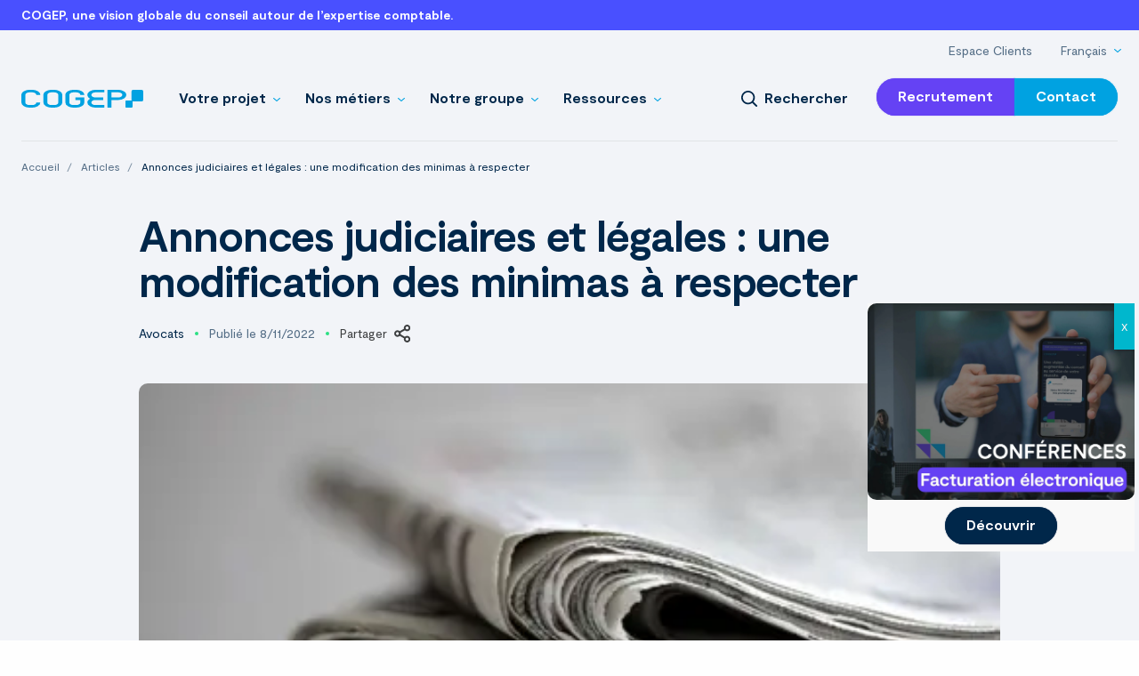

--- FILE ---
content_type: text/html; charset=UTF-8
request_url: https://www.cogep.fr/blog/annonces-judiciaires-et-legales-une-modification-des-minimas-a-respecter/
body_size: 27160
content:
<!doctype html>
<html class="no-js" lang="fr-FR" prefix="og: https://ogp.me/ns#" dir="ltr">
<head> <script type="text/javascript">
/* <![CDATA[ */
var gform;gform||(document.addEventListener("gform_main_scripts_loaded",function(){gform.scriptsLoaded=!0}),document.addEventListener("gform/theme/scripts_loaded",function(){gform.themeScriptsLoaded=!0}),window.addEventListener("DOMContentLoaded",function(){gform.domLoaded=!0}),gform={domLoaded:!1,scriptsLoaded:!1,themeScriptsLoaded:!1,isFormEditor:()=>"function"==typeof InitializeEditor,callIfLoaded:function(o){return!(!gform.domLoaded||!gform.scriptsLoaded||!gform.themeScriptsLoaded&&!gform.isFormEditor()||(gform.isFormEditor()&&console.warn("The use of gform.initializeOnLoaded() is deprecated in the form editor context and will be removed in Gravity Forms 3.1."),o(),0))},initializeOnLoaded:function(o){gform.callIfLoaded(o)||(document.addEventListener("gform_main_scripts_loaded",()=>{gform.scriptsLoaded=!0,gform.callIfLoaded(o)}),document.addEventListener("gform/theme/scripts_loaded",()=>{gform.themeScriptsLoaded=!0,gform.callIfLoaded(o)}),window.addEventListener("DOMContentLoaded",()=>{gform.domLoaded=!0,gform.callIfLoaded(o)}))},hooks:{action:{},filter:{}},addAction:function(o,r,e,t){gform.addHook("action",o,r,e,t)},addFilter:function(o,r,e,t){gform.addHook("filter",o,r,e,t)},doAction:function(o){gform.doHook("action",o,arguments)},applyFilters:function(o){return gform.doHook("filter",o,arguments)},removeAction:function(o,r){gform.removeHook("action",o,r)},removeFilter:function(o,r,e){gform.removeHook("filter",o,r,e)},addHook:function(o,r,e,t,n){null==gform.hooks[o][r]&&(gform.hooks[o][r]=[]);var d=gform.hooks[o][r];null==n&&(n=r+"_"+d.length),gform.hooks[o][r].push({tag:n,callable:e,priority:t=null==t?10:t})},doHook:function(r,o,e){var t;if(e=Array.prototype.slice.call(e,1),null!=gform.hooks[r][o]&&((o=gform.hooks[r][o]).sort(function(o,r){return o.priority-r.priority}),o.forEach(function(o){"function"!=typeof(t=o.callable)&&(t=window[t]),"action"==r?t.apply(null,e):e[0]=t.apply(null,e)})),"filter"==r)return e[0]},removeHook:function(o,r,t,n){var e;null!=gform.hooks[o][r]&&(e=(e=gform.hooks[o][r]).filter(function(o,r,e){return!!(null!=n&&n!=o.tag||null!=t&&t!=o.priority)}),gform.hooks[o][r]=e)}});
/* ]]> */
</script>

  <meta charset="UTF-8">
  <meta name="fragment" content="!">
  <meta name="viewport" content="width=device-width, initial-scale=1, viewport-fit=cover">
    <link rel="apple-touch-icon" sizes="180x180" href="https://www.cogep.fr/app/themes/spiriit/apple-touch-icon.png">
  <link rel="icon" type="image/png" sizes="32x32" href="https://www.cogep.fr/app/themes/spiriit/favicon-32x32.png">
  <link rel="icon" type="image/png" sizes="16x16" href="https://www.cogep.fr/app/themes/spiriit/favicon-16x16.png">
  <link rel="manifest" href="https://www.cogep.fr/app/themes/spiriit/site.webmanifest">
  <link rel="mask-icon" href="https://www.cogep.fr/app/themes/spiriit/safari-pinned-tab.svg" color="#00a2e1">
  <meta name="msapplication-TileColor" content="#00274a">
  <meta name="theme-color" content="#00274a">
  
  <script>
    const hash = window.location.hash;
    if (hash && hash.startsWith('#!')) {
      window.location = hash.substr(2);
    }
  </script>

      <link rel="preload" href="https://www.cogep.fr/app/themes/spiriit/dist/fonts/Moderat-Regular.woff2" as="font" type="font/woff2" crossorigin="anonymous">
    <link rel="preload" href="https://www.cogep.fr/app/themes/spiriit/dist/fonts/Moderat-Bold.woff2" as="font" type="font/woff2" crossorigin="anonymous">
    <link rel="alternate" hreflang="fr" href="https://www.cogep.fr/blog/annonces-judiciaires-et-legales-une-modification-des-minimas-a-respecter/" />
<link rel="alternate" hreflang="x-default" href="https://www.cogep.fr/blog/annonces-judiciaires-et-legales-une-modification-des-minimas-a-respecter/" />

<!-- Google Tag Manager for WordPress by gtm4wp.com -->
<script data-cfasync="false" data-pagespeed-no-defer>
	var gtm4wp_datalayer_name = "dataLayer";
	var dataLayer = dataLayer || [];
</script>
<!-- End Google Tag Manager for WordPress by gtm4wp.com -->
<!-- Optimisation des moteurs de recherche par Rank Math - https://rankmath.com/ -->
<title>Annonces judiciaires et légales : une modification des minimas à respecter - COGEP</title>
<meta name="description" content="Pour pouvoir être autorisé à publier des annonces légales, un service de presse (écrite ou en ligne) doit respecter des minimas de diffusion payante ou de"/>
<meta name="robots" content="follow, index, max-snippet:-1, max-video-preview:-1, max-image-preview:large"/>
<meta property="og:locale" content="fr_FR" />
<meta property="og:type" content="article" />
<meta property="og:title" content="Annonces judiciaires et légales : une modification des minimas à respecter - COGEP" />
<meta property="og:description" content="Pour pouvoir être autorisé à publier des annonces légales, un service de presse (écrite ou en ligne) doit respecter des minimas de diffusion payante ou de" />
<meta property="og:site_name" content="COGEP" />
<meta property="og:updated_time" content="2023-02-06T15:23:50+01:00" />
<meta property="og:image" content="https://www.cogep.fr/app/uploads/2023/01/journaux.jpg" />
<meta property="og:image:secure_url" content="https://www.cogep.fr/app/uploads/2023/01/journaux.jpg" />
<meta property="og:image:width" content="600" />
<meta property="og:image:height" content="400" />
<meta property="og:image:alt" content="journaux" />
<meta property="og:image:type" content="image/jpeg" />
<meta name="twitter:card" content="summary_large_image" />
<meta name="twitter:title" content="Annonces judiciaires et légales : une modification des minimas à respecter - COGEP" />
<meta name="twitter:description" content="Pour pouvoir être autorisé à publier des annonces légales, un service de presse (écrite ou en ligne) doit respecter des minimas de diffusion payante ou de" />
<meta name="twitter:image" content="https://www.cogep.fr/app/uploads/2023/01/journaux.jpg" />
<!-- /Extension Rank Math WordPress SEO -->

<link rel='dns-prefetch' href='//static.addtoany.com' />
<link rel='dns-prefetch' href='//ajax.googleapis.com' />
<link rel="alternate" type="application/rss+xml" title="COGEP &raquo; Flux" href="https://www.cogep.fr/feed/" />
<link rel="alternate" type="application/rss+xml" title="COGEP &raquo; Flux des commentaires" href="https://www.cogep.fr/comments/feed/" />
<link rel="alternate" title="oEmbed (JSON)" type="application/json+oembed" href="https://www.cogep.fr/wp-json/oembed/1.0/embed?url=https%3A%2F%2Fwww.cogep.fr%2Fblog%2Fannonces-judiciaires-et-legales-une-modification-des-minimas-a-respecter%2F" />
<link rel="alternate" title="oEmbed (XML)" type="text/xml+oembed" href="https://www.cogep.fr/wp-json/oembed/1.0/embed?url=https%3A%2F%2Fwww.cogep.fr%2Fblog%2Fannonces-judiciaires-et-legales-une-modification-des-minimas-a-respecter%2F&#038;format=xml" />
<style id='wp-img-auto-sizes-contain-inline-css' type='text/css'>
img:is([sizes=auto i],[sizes^="auto," i]){contain-intrinsic-size:3000px 1500px}
/*# sourceURL=wp-img-auto-sizes-contain-inline-css */
</style>
<link rel='stylesheet' id='wp-components-css' href='https://www.cogep.fr/wp/wp-includes/css/dist/components/style.min.css?ver=6.9' type='text/css' media='all' />
<link rel='stylesheet' id='wp-preferences-css' href='https://www.cogep.fr/wp/wp-includes/css/dist/preferences/style.min.css?ver=6.9' type='text/css' media='all' />
<link rel='stylesheet' id='wp-block-editor-css' href='https://www.cogep.fr/wp/wp-includes/css/dist/block-editor/style.min.css?ver=6.9' type='text/css' media='all' />
<link rel='stylesheet' id='popup-maker-block-library-style-css' href='https://www.cogep.fr/app/plugins/popup-maker/dist/packages/block-library-style.css?ver=dbea705cfafe089d65f1' type='text/css' media='all' />
<link rel='stylesheet' id='wpml-menu-item-0-css' href='https://www.cogep.fr/app/plugins/wpml-multilingual-cms/templates/language-switchers/menu-item/style.min.css?ver=1' type='text/css' media='all' />
<link rel='stylesheet' id='wp_mailjet_form_builder_widget-widget-front-styles-css' href='https://www.cogep.fr/app/plugins/mailjet-for-wordpress/src/widgetformbuilder/css/front-widget.css?ver=6.1.6' type='text/css' media='all' />
<style id='wp-block-paragraph-inline-css' type='text/css'>
.is-small-text{font-size:.875em}.is-regular-text{font-size:1em}.is-large-text{font-size:2.25em}.is-larger-text{font-size:3em}.has-drop-cap:not(:focus):first-letter{float:left;font-size:8.4em;font-style:normal;font-weight:100;line-height:.68;margin:.05em .1em 0 0;text-transform:uppercase}body.rtl .has-drop-cap:not(:focus):first-letter{float:none;margin-left:.1em}p.has-drop-cap.has-background{overflow:hidden}:root :where(p.has-background){padding:1.25em 2.375em}:where(p.has-text-color:not(.has-link-color)) a{color:inherit}p.has-text-align-left[style*="writing-mode:vertical-lr"],p.has-text-align-right[style*="writing-mode:vertical-rl"]{rotate:180deg}
/*# sourceURL=https://www.cogep.fr/wp/wp-includes/blocks/paragraph/style.min.css */
</style>
<link rel='stylesheet' id='popup-maker-site-css' href='//www.cogep.fr/app/uploads/pum/pum-site-styles.css?generated=1767100307&#038;ver=1.21.5' type='text/css' media='all' />
<link rel='stylesheet' id='addtoany-css' href='https://www.cogep.fr/app/plugins/add-to-any/addtoany.min.css?ver=1.16' type='text/css' media='all' />
<link rel='stylesheet' id='css-css' href='https://www.cogep.fr/app/themes/spiriit/dist/main.bundle.css?ver=20260120130313' type='text/css' media='all' />
<script type="text/javascript" id="wpml-cookie-js-extra">
/* <![CDATA[ */
var wpml_cookies = {"wp-wpml_current_language":{"value":"fr","expires":1,"path":"/"}};
var wpml_cookies = {"wp-wpml_current_language":{"value":"fr","expires":1,"path":"/"}};
//# sourceURL=wpml-cookie-js-extra
/* ]]> */
</script>
<script type="text/javascript" src="https://www.cogep.fr/app/plugins/wpml-multilingual-cms/res/js/cookies/language-cookie.js?ver=486900" id="wpml-cookie-js" defer="defer" data-wp-strategy="defer"></script>
<script type="text/javascript" id="addtoany-core-js-before">
/* <![CDATA[ */
window.a2a_config=window.a2a_config||{};a2a_config.callbacks=[];a2a_config.overlays=[];a2a_config.templates={};a2a_localize = {
	Share: "Partager",
	Save: "Enregistrer",
	Subscribe: "S'abonner",
	Email: "E-mail",
	Bookmark: "Marque-page",
	ShowAll: "Montrer tout",
	ShowLess: "Montrer moins",
	FindServices: "Trouver des service(s)",
	FindAnyServiceToAddTo: "Trouver instantan&eacute;ment des services &agrave; ajouter &agrave;",
	PoweredBy: "Propuls&eacute; par",
	ShareViaEmail: "Partager par e-mail",
	SubscribeViaEmail: "S’abonner par e-mail",
	BookmarkInYourBrowser: "Ajouter un signet dans votre navigateur",
	BookmarkInstructions: "Appuyez sur Ctrl+D ou \u2318+D pour mettre cette page en signet",
	AddToYourFavorites: "Ajouter &agrave; vos favoris",
	SendFromWebOrProgram: "Envoyer depuis n’importe quelle adresse e-mail ou logiciel e-mail",
	EmailProgram: "Programme d’e-mail",
	More: "Plus&#8230;",
	ThanksForSharing: "Merci de partager !",
	ThanksForFollowing: "Merci de nous suivre !"
};


//# sourceURL=addtoany-core-js-before
/* ]]> */
</script>
<script type="text/javascript" defer src="https://static.addtoany.com/menu/page.js" id="addtoany-core-js"></script>
<script type="text/javascript" src="https://ajax.googleapis.com/ajax/libs/jquery/3.4.1/jquery.min.js?ver=3.4.1" id="jquery-js"></script>
<script type="text/javascript" defer src="https://www.cogep.fr/app/plugins/add-to-any/addtoany.min.js?ver=1.1" id="addtoany-jquery-js"></script>
<link rel="https://api.w.org/" href="https://www.cogep.fr/wp-json/" /><link rel="alternate" title="JSON" type="application/json" href="https://www.cogep.fr/wp-json/wp/v2/article/6047" /><link rel="EditURI" type="application/rsd+xml" title="RSD" href="https://www.cogep.fr/wp/xmlrpc.php?rsd" />
<link rel='shortlink' href='https://www.cogep.fr/?p=6047' />
<link rel="canonical" href="https://www.cogep.fr/blog/annonces-judiciaires-et-legales-une-modification-des-minimas-a-respecter/" /><meta name="generator" content="WPML ver:4.8.6 stt:1,4;" />

<!-- Google Tag Manager for WordPress by gtm4wp.com -->
<!-- GTM Container placement set to automatic -->
<script data-cfasync="false" data-pagespeed-no-defer>
	var dataLayer_content = {"pagePostType":"article","pagePostType2":"single-article"};
	dataLayer.push( dataLayer_content );
</script>
<script data-cfasync="false" data-pagespeed-no-defer>
(function(w,d,s,l,i){w[l]=w[l]||[];w[l].push({'gtm.start':
new Date().getTime(),event:'gtm.js'});var f=d.getElementsByTagName(s)[0],
j=d.createElement(s),dl=l!='dataLayer'?'&l='+l:'';j.async=true;j.src=
'//www.googletagmanager.com/gtm.js?id='+i+dl;f.parentNode.insertBefore(j,f);
})(window,document,'script','dataLayer','GTM-NV5HZ7Z');
</script>
<!-- End Google Tag Manager for WordPress by gtm4wp.com -->
<!-- Schema & Structured Data For WP v1.54.2 - -->
<script type="application/ld+json" class="saswp-schema-markup-output">
[{"@context":"https:\/\/schema.org\/","@type":"Article","@id":"https:\/\/www.cogep.fr\/blog\/annonces-judiciaires-et-legales-une-modification-des-minimas-a-respecter\/#Article","url":"https:\/\/www.cogep.fr\/blog\/annonces-judiciaires-et-legales-une-modification-des-minimas-a-respecter\/","inLanguage":"fr-FR","mainEntityOfPage":"https:\/\/www.cogep.fr\/blog\/annonces-judiciaires-et-legales-une-modification-des-minimas-a-respecter\/","headline":"Annonces judiciaires et l\u00e9gales : une modification des minimas \u00e0 respecter - COGEP","description":"Annonces judiciaires et l\u00e9gales : une variation des minimas \u00e0 la carte\u2026Pour pouvoir \u00eatre autoris\u00e9 \u00e0 publier des annonces l\u00e9gales, un service de presse (\u00e9crite ou en ligne) doit respecter des minimas de diffusion payante ou de fr\u00e9quentation qui varient par d\u00e9partement.Depuis le 2 novembre 2022, de nouveaux minimas, variables selon le d\u00e9partement concern\u00e9, sont","articleBody":"Annonces judiciaires et l\u00e9gales : une variation des minimas \u00e0 la carte\u2026Pour pouvoir \u00eatre autoris\u00e9 \u00e0 publier des annonces l\u00e9gales, un service de presse (\u00e9crite ou en ligne) doit respecter des minimas de diffusion payante ou de fr\u00e9quentation qui varient par d\u00e9partement.Depuis le 2 novembre 2022, de nouveaux minimas, variables selon le d\u00e9partement concern\u00e9, sont \u00e0 respecter.\u00c0 titre d\u2019exemple, dans l\u2019Ain, les minimas sont revus \u00e0 la baisse : 1 800 ventes effectives, au num\u00e9ro ou par abonnement, pour la presse \u00e9crite et la presse en ligne contre 2 000 auparavant et une fr\u00e9quentation de 9 000 visites hebdomadaires contre 10 000 auparavant pour la presse en ligne.Source : D\u00e9cret n\u00b0 2022-1393 du 31 octobre 2022 modifiant le d\u00e9cret n\u00b0 2019-1216 du 21 novembre 2019 relatif aux annonces judiciaires et l\u00e9galesAnnonces judiciaires et l\u00e9gales : une modification des minimas \u00e0 respecter \u00a9 Copyright WebLex - 2022","keywords":"","datePublished":"2022-11-08T05:50:00+01:00","dateModified":"2023-02-06T15:23:50+01:00","author":{"@type":"Person","name":"","url":"https:\/\/www.cogep.fr\/author\/","sameAs":[],"image":{"@type":"ImageObject","url":"https:\/\/secure.gravatar.com\/avatar\/?s=96&d=mm&r=g","height":96,"width":96}},"editor":{"@type":"Person","name":"","url":"https:\/\/www.cogep.fr\/author\/","sameAs":[],"image":{"@type":"ImageObject","url":"https:\/\/secure.gravatar.com\/avatar\/?s=96&d=mm&r=g","height":96,"width":96}},"publisher":{"@type":"Organization","name":"COGEP","url":"https:\/\/www.cogep.fr","logo":{"@type":"ImageObject","url":"https:\/\/www.cogep.fr\/app\/uploads\/2023\/01\/COGEP-Life-logo-rvb-1-scaled.jpg","width":2560,"height":752}},"image":[{"@type":"ImageObject","@id":"https:\/\/www.cogep.fr\/blog\/annonces-judiciaires-et-legales-une-modification-des-minimas-a-respecter\/#primaryimage","url":"https:\/\/www.cogep.fr\/app\/uploads\/2023\/01\/journaux-1200x800.jpg","width":"1200","height":"800","caption":"journaux"},{"@type":"ImageObject","url":"https:\/\/www.cogep.fr\/app\/uploads\/2023\/01\/journaux-1200x900.jpg","width":"1200","height":"900","caption":"journaux"},{"@type":"ImageObject","url":"https:\/\/www.cogep.fr\/app\/uploads\/2023\/01\/journaux-1200x675.jpg","width":"1200","height":"675","caption":"journaux"},{"@type":"ImageObject","url":"https:\/\/www.cogep.fr\/app\/uploads\/2023\/01\/journaux-600x600.jpg","width":"600","height":"600","caption":"journaux"}]}]
</script>

		<style type="text/css" id="wp-custom-css">
			/* Supprime marges et bordures du popup */
.pum-container {
  padding: 0 !important;
  border: none !important;
  box-shadow: none !important;
}

/* Conteneur du popup (limite la taille) */
.pum-container, .pum-content {
  max-width: 300px !important;
  max-height: 300px !important;
  overflow: hidden !important;
  border-radius: 0 !important; /* optionnel */
}

/* L'image occupe tout l'espace */
.pum-content img.popin-image {
  display: block;
  width: 100%;
  height: 100%;
  object-fit: cover; /* remplit sans déformer */
  margin: 0;
  padding: 0;
  border: none;
}
/* Supprime marges des blocs Gutenberg dans le popup */
.pum-content .ps-block,
.pum-content .ps-block--image,
.pum-content .ps-block-group {
  margin: 0 !important;
  padding: 0 !important;
}


/* Image plein cadre */
.pum-content .ps-block--image img {
  display: block;
  width: 100%;
  height: 100%;
  object-fit: cover;
}

.ps-block--image .ps-block__content {
        margin-left: 0 !important;
        margin-right: 0 !important;
        width: 100% !important;
	
    }
}		</style>
		
<style id='global-styles-inline-css' type='text/css'>
:root{--wp--preset--aspect-ratio--square: 1;--wp--preset--aspect-ratio--4-3: 4/3;--wp--preset--aspect-ratio--3-4: 3/4;--wp--preset--aspect-ratio--3-2: 3/2;--wp--preset--aspect-ratio--2-3: 2/3;--wp--preset--aspect-ratio--16-9: 16/9;--wp--preset--aspect-ratio--9-16: 9/16;--wp--preset--color--black: #000000;--wp--preset--color--cyan-bluish-gray: #abb8c3;--wp--preset--color--white: #ffffff;--wp--preset--color--pale-pink: #f78da7;--wp--preset--color--vivid-red: #cf2e2e;--wp--preset--color--luminous-vivid-orange: #ff6900;--wp--preset--color--luminous-vivid-amber: #fcb900;--wp--preset--color--light-green-cyan: #7bdcb5;--wp--preset--color--vivid-green-cyan: #00d084;--wp--preset--color--pale-cyan-blue: #8ed1fc;--wp--preset--color--vivid-cyan-blue: #0693e3;--wp--preset--color--vivid-purple: #9b51e0;--wp--preset--gradient--vivid-cyan-blue-to-vivid-purple: linear-gradient(135deg,rgb(6,147,227) 0%,rgb(155,81,224) 100%);--wp--preset--gradient--light-green-cyan-to-vivid-green-cyan: linear-gradient(135deg,rgb(122,220,180) 0%,rgb(0,208,130) 100%);--wp--preset--gradient--luminous-vivid-amber-to-luminous-vivid-orange: linear-gradient(135deg,rgb(252,185,0) 0%,rgb(255,105,0) 100%);--wp--preset--gradient--luminous-vivid-orange-to-vivid-red: linear-gradient(135deg,rgb(255,105,0) 0%,rgb(207,46,46) 100%);--wp--preset--gradient--very-light-gray-to-cyan-bluish-gray: linear-gradient(135deg,rgb(238,238,238) 0%,rgb(169,184,195) 100%);--wp--preset--gradient--cool-to-warm-spectrum: linear-gradient(135deg,rgb(74,234,220) 0%,rgb(151,120,209) 20%,rgb(207,42,186) 40%,rgb(238,44,130) 60%,rgb(251,105,98) 80%,rgb(254,248,76) 100%);--wp--preset--gradient--blush-light-purple: linear-gradient(135deg,rgb(255,206,236) 0%,rgb(152,150,240) 100%);--wp--preset--gradient--blush-bordeaux: linear-gradient(135deg,rgb(254,205,165) 0%,rgb(254,45,45) 50%,rgb(107,0,62) 100%);--wp--preset--gradient--luminous-dusk: linear-gradient(135deg,rgb(255,203,112) 0%,rgb(199,81,192) 50%,rgb(65,88,208) 100%);--wp--preset--gradient--pale-ocean: linear-gradient(135deg,rgb(255,245,203) 0%,rgb(182,227,212) 50%,rgb(51,167,181) 100%);--wp--preset--gradient--electric-grass: linear-gradient(135deg,rgb(202,248,128) 0%,rgb(113,206,126) 100%);--wp--preset--gradient--midnight: linear-gradient(135deg,rgb(2,3,129) 0%,rgb(40,116,252) 100%);--wp--preset--font-size--small: 13px;--wp--preset--font-size--medium: 20px;--wp--preset--font-size--large: 36px;--wp--preset--font-size--x-large: 42px;--wp--preset--spacing--20: 0.44rem;--wp--preset--spacing--30: 0.67rem;--wp--preset--spacing--40: 1rem;--wp--preset--spacing--50: 1.5rem;--wp--preset--spacing--60: 2.25rem;--wp--preset--spacing--70: 3.38rem;--wp--preset--spacing--80: 5.06rem;--wp--preset--shadow--natural: 6px 6px 9px rgba(0, 0, 0, 0.2);--wp--preset--shadow--deep: 12px 12px 50px rgba(0, 0, 0, 0.4);--wp--preset--shadow--sharp: 6px 6px 0px rgba(0, 0, 0, 0.2);--wp--preset--shadow--outlined: 6px 6px 0px -3px rgb(255, 255, 255), 6px 6px rgb(0, 0, 0);--wp--preset--shadow--crisp: 6px 6px 0px rgb(0, 0, 0);}:where(.is-layout-flex){gap: 0.5em;}:where(.is-layout-grid){gap: 0.5em;}body .is-layout-flex{display: flex;}.is-layout-flex{flex-wrap: wrap;align-items: center;}.is-layout-flex > :is(*, div){margin: 0;}body .is-layout-grid{display: grid;}.is-layout-grid > :is(*, div){margin: 0;}:where(.wp-block-columns.is-layout-flex){gap: 2em;}:where(.wp-block-columns.is-layout-grid){gap: 2em;}:where(.wp-block-post-template.is-layout-flex){gap: 1.25em;}:where(.wp-block-post-template.is-layout-grid){gap: 1.25em;}.has-black-color{color: var(--wp--preset--color--black) !important;}.has-cyan-bluish-gray-color{color: var(--wp--preset--color--cyan-bluish-gray) !important;}.has-white-color{color: var(--wp--preset--color--white) !important;}.has-pale-pink-color{color: var(--wp--preset--color--pale-pink) !important;}.has-vivid-red-color{color: var(--wp--preset--color--vivid-red) !important;}.has-luminous-vivid-orange-color{color: var(--wp--preset--color--luminous-vivid-orange) !important;}.has-luminous-vivid-amber-color{color: var(--wp--preset--color--luminous-vivid-amber) !important;}.has-light-green-cyan-color{color: var(--wp--preset--color--light-green-cyan) !important;}.has-vivid-green-cyan-color{color: var(--wp--preset--color--vivid-green-cyan) !important;}.has-pale-cyan-blue-color{color: var(--wp--preset--color--pale-cyan-blue) !important;}.has-vivid-cyan-blue-color{color: var(--wp--preset--color--vivid-cyan-blue) !important;}.has-vivid-purple-color{color: var(--wp--preset--color--vivid-purple) !important;}.has-black-background-color{background-color: var(--wp--preset--color--black) !important;}.has-cyan-bluish-gray-background-color{background-color: var(--wp--preset--color--cyan-bluish-gray) !important;}.has-white-background-color{background-color: var(--wp--preset--color--white) !important;}.has-pale-pink-background-color{background-color: var(--wp--preset--color--pale-pink) !important;}.has-vivid-red-background-color{background-color: var(--wp--preset--color--vivid-red) !important;}.has-luminous-vivid-orange-background-color{background-color: var(--wp--preset--color--luminous-vivid-orange) !important;}.has-luminous-vivid-amber-background-color{background-color: var(--wp--preset--color--luminous-vivid-amber) !important;}.has-light-green-cyan-background-color{background-color: var(--wp--preset--color--light-green-cyan) !important;}.has-vivid-green-cyan-background-color{background-color: var(--wp--preset--color--vivid-green-cyan) !important;}.has-pale-cyan-blue-background-color{background-color: var(--wp--preset--color--pale-cyan-blue) !important;}.has-vivid-cyan-blue-background-color{background-color: var(--wp--preset--color--vivid-cyan-blue) !important;}.has-vivid-purple-background-color{background-color: var(--wp--preset--color--vivid-purple) !important;}.has-black-border-color{border-color: var(--wp--preset--color--black) !important;}.has-cyan-bluish-gray-border-color{border-color: var(--wp--preset--color--cyan-bluish-gray) !important;}.has-white-border-color{border-color: var(--wp--preset--color--white) !important;}.has-pale-pink-border-color{border-color: var(--wp--preset--color--pale-pink) !important;}.has-vivid-red-border-color{border-color: var(--wp--preset--color--vivid-red) !important;}.has-luminous-vivid-orange-border-color{border-color: var(--wp--preset--color--luminous-vivid-orange) !important;}.has-luminous-vivid-amber-border-color{border-color: var(--wp--preset--color--luminous-vivid-amber) !important;}.has-light-green-cyan-border-color{border-color: var(--wp--preset--color--light-green-cyan) !important;}.has-vivid-green-cyan-border-color{border-color: var(--wp--preset--color--vivid-green-cyan) !important;}.has-pale-cyan-blue-border-color{border-color: var(--wp--preset--color--pale-cyan-blue) !important;}.has-vivid-cyan-blue-border-color{border-color: var(--wp--preset--color--vivid-cyan-blue) !important;}.has-vivid-purple-border-color{border-color: var(--wp--preset--color--vivid-purple) !important;}.has-vivid-cyan-blue-to-vivid-purple-gradient-background{background: var(--wp--preset--gradient--vivid-cyan-blue-to-vivid-purple) !important;}.has-light-green-cyan-to-vivid-green-cyan-gradient-background{background: var(--wp--preset--gradient--light-green-cyan-to-vivid-green-cyan) !important;}.has-luminous-vivid-amber-to-luminous-vivid-orange-gradient-background{background: var(--wp--preset--gradient--luminous-vivid-amber-to-luminous-vivid-orange) !important;}.has-luminous-vivid-orange-to-vivid-red-gradient-background{background: var(--wp--preset--gradient--luminous-vivid-orange-to-vivid-red) !important;}.has-very-light-gray-to-cyan-bluish-gray-gradient-background{background: var(--wp--preset--gradient--very-light-gray-to-cyan-bluish-gray) !important;}.has-cool-to-warm-spectrum-gradient-background{background: var(--wp--preset--gradient--cool-to-warm-spectrum) !important;}.has-blush-light-purple-gradient-background{background: var(--wp--preset--gradient--blush-light-purple) !important;}.has-blush-bordeaux-gradient-background{background: var(--wp--preset--gradient--blush-bordeaux) !important;}.has-luminous-dusk-gradient-background{background: var(--wp--preset--gradient--luminous-dusk) !important;}.has-pale-ocean-gradient-background{background: var(--wp--preset--gradient--pale-ocean) !important;}.has-electric-grass-gradient-background{background: var(--wp--preset--gradient--electric-grass) !important;}.has-midnight-gradient-background{background: var(--wp--preset--gradient--midnight) !important;}.has-small-font-size{font-size: var(--wp--preset--font-size--small) !important;}.has-medium-font-size{font-size: var(--wp--preset--font-size--medium) !important;}.has-large-font-size{font-size: var(--wp--preset--font-size--large) !important;}.has-x-large-font-size{font-size: var(--wp--preset--font-size--x-large) !important;}
/*# sourceURL=global-styles-inline-css */
</style>
</head>
<body class="wp-singular article-template-default single single-article postid-6047 wp-theme-spiriit annonces-judiciaires-et-legales-une-modification-des-minimas-a-respecter">
  <div class="site-wrapper">
      <section class="baseline js-baseline">
    <div class="baseline__container">
      <p class="baseline__txt">
        COGEP, une vision globale du conseil autour de l’expertise comptable.
      </p>
    </div>
  </section>

      <header class="header header--light js-fixed-nav">
      <section class="navigation js-fixed-header">
  <div class="navigation__container">
    <div class="navigation__top navigation__grid">
      <nav class="navigation__topnav js-top-nav" aria-label="Menu haut">
        <ul class="dropdown menu" data-dropdown-menu>
            <li class="menu-item menu-item-type-post_type menu-item-object-page menu-item-13346">
    <a href="https://www.cogep.fr/espace-clients/" >
      <span>Espace Clients</span>
    </a>
      </li>
  <li class="menu-item wpml-ls-slot-481 wpml-ls-item wpml-ls-item-fr wpml-ls-current-language wpml-ls-menu-item wpml-ls-first-item menu-item-type-wpml_ls_menu_item menu-item-object-wpml_ls_menu_item menu-item-has-children menu-item-wpml-ls-481-fr">
    <a href="https://www.cogep.fr/blog/annonces-judiciaires-et-legales-une-modification-des-minimas-a-respecter/" >
      <span>
<span class="wpml-ls-native" lang="fr">Français</span></span>
    </a>
          <ul class="menu vertical nested">
               <li class="menu-item wpml-ls-slot-481 wpml-ls-item wpml-ls-item-en wpml-ls-menu-item wpml-ls-last-item menu-item-type-wpml_ls_menu_item menu-item-object-wpml_ls_menu_item menu-item-wpml-ls-481-en">
          <a href="https://www.cogep.fr/en/" >
            <span>
<span class="wpml-ls-native" lang="en">English</span></span>
          </a>
                  </li>
            </ul>
      </li>
        </ul>
      </nav>
    </div>

    <div class="navigation__grid">
      <div class="navigation__logo" aria-label="Logo">
        <a href="https://www.cogep.fr" title="Acceuil du site" target="_self">
          <img src="https://www.cogep.fr/app/themes/spiriit/dist/img/logo.svg" alt="COGEP" width="137" height="20">
        </a>
      </div>

      <nav class="navigation__nav" aria-label="Menu principal">
        <ul class="dropdown menu js-overlay-toggle" data-dropdown-menu data-hover-delay="250" data-closing-time="350">
            <li class="menu-item menu-item-type-post_type menu-item-object-use-case menu-item-has-children menu-item-195 is-dropdown-submenu-parent">
    <a href="https://www.cogep.fr/votre-projet/" >
      <span>Votre projet</span>
    </a>
          <div class="menu submenu is-dropdown-submenu" role="presentation">
        <nav class="submenu__container">
          <ul class="menu">
                                            <li class="menu-item-title menu-item-disabled menu-item menu-item-type-custom menu-item-object-custom menu-item-3948">
                  <a >
                    <span class="submenu__title suptitle">CYCLES DE VIE</span>
                  </a>
                </li>
                                                         <li class="menu-item menu-item-type-post_type menu-item-object-use-case menu-item-198">                   <a href="https://www.cogep.fr/votre-projet/lancer-mon-activite/" >
                                        <div class="submenu__txt">
                      <span class="submenu__subtitle">Lancer mon activité.</span>
                                              <p class="submenu__excerpt">Fourmiller d’idées avec l’impatience propre à tous les créateurs.</p>
                                          </div>
                  </a>
                </li>
                                                         <li class="menu-item menu-item-type-post_type menu-item-object-use-case menu-item-196">                   <a href="https://www.cogep.fr/votre-projet/developper-mon-activite/" >
                                        <div class="submenu__txt">
                      <span class="submenu__subtitle">Développer mon activité.</span>
                                              <p class="submenu__excerpt">Développer son activité, c’est faire des choix ambitieux.</p>
                                          </div>
                  </a>
                </li>
                                                         <li class="menu-item menu-item-type-post_type menu-item-object-use-case menu-item-197">                   <a href="https://www.cogep.fr/votre-projet/faire-face-aux-enjeux-de-mon-activite/" >
                                        <div class="submenu__txt">
                      <span class="submenu__subtitle">Faire face aux enjeux de mon activité.</span>
                                              <p class="submenu__excerpt">S’adapter en permanence à son perpétuel mouvement.</p>
                                          </div>
                  </a>
                </li>
                                                         <li class="menu-item menu-item-type-post_type menu-item-object-use-case menu-item-199">                   <a href="https://www.cogep.fr/votre-projet/mettre-fin-a-mon-activite/" >
                                        <div class="submenu__txt">
                      <span class="submenu__subtitle">Mettre fin à mon activité.</span>
                                              <p class="submenu__excerpt">Se confronter à des questions auxquels le dirigeant ne s’est pas forcément préparé.</p>
                                          </div>
                  </a>
                </li>
                                    </ul>
        </nav>
      </div>
      </li>
  <li class="menu-item menu-item-type-post_type menu-item-object-page menu-item-has-children menu-item-396 is-dropdown-submenu-parent">
    <a href="https://www.cogep.fr/metiers/" >
      <span>Nos métiers</span>
    </a>
          <div class="menu submenu is-dropdown-submenu" role="presentation">
        <nav class="submenu__container">
          <ul class="menu">
                                            <li class="menu-item-title menu-item-disabled menu-item menu-item-type-custom menu-item-object-custom menu-item-5177">
                  <a >
                    <span class="submenu__title suptitle">L'EXPERTISE 360° ET LA PERFORMANCE D'UN GRAND CABINET</span>
                  </a>
                </li>
                                                         <li class="menu-item menu-item-type-post_type menu-item-object-expertise menu-item-228">                   <a href="https://www.cogep.fr/metiers/finance-et-comptabilite/" >
                                          <img src="https://cogep.twic.pics/https://www.cogep.fr/app/uploads/2022/08/metier-finaceetcomptabilite.svg?twic=v1/focus=auto/cover=1:1/resize=38"
                           srcset="https://cogep.twic.pics/https://www.cogep.fr/app/uploads/2022/08/metier-finaceetcomptabilite.svg 38w, https://cogep.twic.pics/https://www.cogep.fr/app/uploads/2022/08/metier-finaceetcomptabilite.svg 76w"
                           sizes="38px"
                           width="38"
                           height="38"
                           class="menu-item__icon"
                           alt
                      >
                                        <div class="submenu__txt">
                      <span class="submenu__subtitle">Finance et comptabilité</span>
                                              <p class="submenu__excerpt">Nos experts-comptables, outre l’élaboration de vos comptes, vous offrent un panel de conseil sur mesure pour piloter efficacement votre entreprise.</p>
                                          </div>
                  </a>
                </li>
                                                         <li class="menu-item menu-item-type-post_type menu-item-object-expertise menu-item-225">                   <a href="https://www.cogep.fr/metiers/avocats/" >
                                          <img src="https://cogep.twic.pics/https://www.cogep.fr/app/uploads/2022/08/metier-avocats.svg?twic=v1/focus=auto/cover=1:1/resize=38"
                           srcset="https://cogep.twic.pics/https://www.cogep.fr/app/uploads/2022/08/metier-avocats.svg 38w, https://cogep.twic.pics/https://www.cogep.fr/app/uploads/2022/08/metier-avocats.svg 76w"
                           sizes="38px"
                           width="38"
                           height="38"
                           class="menu-item__icon"
                           alt
                      >
                                        <div class="submenu__txt">
                      <span class="submenu__subtitle">Avocats</span>
                                              <p class="submenu__excerpt">Nos avocats tous spécialisés vous conseillent et vous défendent pour résoudre toutes les problématiques que vous pouvez rencontrer.</p>
                                          </div>
                  </a>
                </li>
                                                         <li class="menu-item menu-item-type-post_type menu-item-object-expertise menu-item-232">                   <a href="https://www.cogep.fr/metiers/social/" >
                                          <img src="https://cogep.twic.pics/https://www.cogep.fr/app/uploads/2022/08/metier-social.svg?twic=v1/focus=auto/cover=1:1/resize=38"
                           srcset="https://cogep.twic.pics/https://www.cogep.fr/app/uploads/2022/08/metier-social.svg 38w, https://cogep.twic.pics/https://www.cogep.fr/app/uploads/2022/08/metier-social.svg 76w"
                           sizes="38px"
                           width="38"
                           height="38"
                           class="menu-item__icon"
                           alt
                      >
                                        <div class="submenu__txt">
                      <span class="submenu__subtitle">Social</span>
                                              <p class="submenu__excerpt">Nos experts issus de la pluridisciplinarité du Groupe COGEP sont présents pour faire face, avec vous, à la complexité du droit du travail.</p>
                                          </div>
                  </a>
                </li>
                                                         <li class="menu-item menu-item-type-post_type menu-item-object-expertise menu-item-231">                   <a href="https://www.cogep.fr/metiers/prevoyance-retraite/" >
                                          <img src="https://cogep.twic.pics/https://www.cogep.fr/app/uploads/2022/08/metier-prevoyanceretraite.svg?twic=v1/focus=auto/cover=1:1/resize=38"
                           srcset="https://cogep.twic.pics/https://www.cogep.fr/app/uploads/2022/08/metier-prevoyanceretraite.svg 38w, https://cogep.twic.pics/https://www.cogep.fr/app/uploads/2022/08/metier-prevoyanceretraite.svg 76w"
                           sizes="38px"
                           width="38"
                           height="38"
                           class="menu-item__icon"
                           alt
                      >
                                        <div class="submenu__txt">
                      <span class="submenu__subtitle">Prévoyance &#038; retraite</span>
                                              <p class="submenu__excerpt">Nos conseillers indépendants vous apportent une expertise reconnue en matière de protection sociale du dirigeant et de ses salariés.</p>
                                          </div>
                  </a>
                </li>
                                                         <li class="menu-item menu-item-type-post_type menu-item-object-expertise menu-item-236">                   <a href="https://www.cogep.fr/metiers/audit/" >
                                          <img src="https://cogep.twic.pics/https://www.cogep.fr/app/uploads/2022/08/metier-audit.svg?twic=v1/focus=auto/cover=1:1/resize=38"
                           srcset="https://cogep.twic.pics/https://www.cogep.fr/app/uploads/2022/08/metier-audit.svg 38w, https://cogep.twic.pics/https://www.cogep.fr/app/uploads/2022/08/metier-audit.svg 76w"
                           sizes="38px"
                           width="38"
                           height="38"
                           class="menu-item__icon"
                           alt
                      >
                                        <div class="submenu__txt">
                      <span class="submenu__subtitle">Audit</span>
                                              <p class="submenu__excerpt">Nos commissaires aux comptes et auditeurs délivrent une opinion reconnue en certifiant les comptes de votre entreprise.</p>
                                          </div>
                  </a>
                </li>
                                                         <li class="menu-item menu-item-type-post_type menu-item-object-expertise menu-item-223">                   <a href="https://www.cogep.fr/metiers/agricole/" >
                                          <img src="https://cogep.twic.pics/https://www.cogep.fr/app/uploads/2022/08/metier-agricole.svg?twic=v1/focus=auto/cover=1:1/resize=38"
                           srcset="https://cogep.twic.pics/https://www.cogep.fr/app/uploads/2022/08/metier-agricole.svg 38w, https://cogep.twic.pics/https://www.cogep.fr/app/uploads/2022/08/metier-agricole.svg 76w"
                           sizes="38px"
                           width="38"
                           height="38"
                           class="menu-item__icon"
                           alt
                      >
                                        <div class="submenu__txt">
                      <span class="submenu__subtitle">Agricole</span>
                                              <p class="submenu__excerpt">Nos ingénieurs agricoles et experts-comptables spécialistes du monde rural apportent un conseil approprié et pertinent aux exploitants agricoles.</p>
                                          </div>
                  </a>
                </li>
                                                         <li class="menu-item menu-item-type-post_type menu-item-object-expertise menu-item-229">                   <a href="https://www.cogep.fr/metiers/digital/" >
                                          <img src="https://cogep.twic.pics/https://www.cogep.fr/app/uploads/2022/08/metier-numerique.svg?twic=v1/focus=auto/cover=1:1/resize=38"
                           srcset="https://cogep.twic.pics/https://www.cogep.fr/app/uploads/2022/08/metier-numerique.svg 38w, https://cogep.twic.pics/https://www.cogep.fr/app/uploads/2022/08/metier-numerique.svg 76w"
                           sizes="38px"
                           width="38"
                           height="38"
                           class="menu-item__icon"
                           alt
                      >
                                        <div class="submenu__txt">
                      <span class="submenu__subtitle">Numérique</span>
                                              <p class="submenu__excerpt">Nos spécialistes en gestion et sécurité de l’information, télécommunications et réseaux informatiques vous accompagnent dans votre développement digital.</p>
                                          </div>
                  </a>
                </li>
                                                         <li class="menu-item menu-item-type-post_type menu-item-object-expertise menu-item-233">                   <a href="https://www.cogep.fr/metiers/transmission/" >
                                          <img src="https://cogep.twic.pics/https://www.cogep.fr/app/uploads/2022/08/metier-transmission.svg?twic=v1/focus=auto/cover=1:1/resize=38"
                           srcset="https://cogep.twic.pics/https://www.cogep.fr/app/uploads/2022/08/metier-transmission.svg 38w, https://cogep.twic.pics/https://www.cogep.fr/app/uploads/2022/08/metier-transmission.svg 76w"
                           sizes="38px"
                           width="38"
                           height="38"
                           class="menu-item__icon"
                           alt
                      >
                                        <div class="submenu__txt">
                      <span class="submenu__subtitle">Transmission</span>
                                              <p class="submenu__excerpt">Nos spécialistes de la transmission vous accompagnent dans toutes les étapes de la transmission de votre entreprise afin de la sécuriser et de l’optimiser.</p>
                                          </div>
                  </a>
                </li>
                                                         <li class="menu-item menu-item-type-post_type menu-item-object-expertise menu-item-230">                   <a href="https://www.cogep.fr/metiers/patrimoine/" >
                                          <img src="https://cogep.twic.pics/https://www.cogep.fr/app/uploads/2022/08/metier-patrimoine.svg?twic=v1/focus=auto/cover=1:1/resize=38"
                           srcset="https://cogep.twic.pics/https://www.cogep.fr/app/uploads/2022/08/metier-patrimoine.svg 38w, https://cogep.twic.pics/https://www.cogep.fr/app/uploads/2022/08/metier-patrimoine.svg 76w"
                           sizes="38px"
                           width="38"
                           height="38"
                           class="menu-item__icon"
                           alt
                      >
                                        <div class="submenu__txt">
                      <span class="submenu__subtitle">Patrimoine</span>
                                              <p class="submenu__excerpt">Nos experts et conseillers construisent vos solutions de constitution, de développement et de transmission de votre patrimoine.</p>
                                          </div>
                  </a>
                </li>
                                                         <li class="menu-item menu-item-type-post_type menu-item-object-expertise menu-item-226">                   <a href="https://www.cogep.fr/metiers/banque-daffaires/" >
                                          <img src="https://cogep.twic.pics/https://www.cogep.fr/app/uploads/2022/08/metier-banquesdaffaires.svg?twic=v1/focus=auto/cover=1:1/resize=38"
                           srcset="https://cogep.twic.pics/https://www.cogep.fr/app/uploads/2022/08/metier-banquesdaffaires.svg 38w, https://cogep.twic.pics/https://www.cogep.fr/app/uploads/2022/08/metier-banquesdaffaires.svg 76w"
                           sizes="38px"
                           width="38"
                           height="38"
                           class="menu-item__icon"
                           alt
                      >
                                        <div class="submenu__txt">
                      <span class="submenu__subtitle">Corporate Finance</span>
                                              <p class="submenu__excerpt">Notre équipe, agréée par l’autorité des marchés financiers, vous conseille dans la préparation et l’exécution de vos opérations financières stratégiques.</p>
                                          </div>
                  </a>
                </li>
                                                         <li class="menu-item menu-item-type-post_type menu-item-object-expertise menu-item-18436">                   <a href="https://www.cogep.fr/metiers/rse/" >
                                          <img src="https://cogep.twic.pics/https://www.cogep.fr/app/uploads/2024/01/metier-rse.svg?twic=v1/focus=auto/cover=1:1/resize=38"
                           srcset="https://cogep.twic.pics/https://www.cogep.fr/app/uploads/2024/01/metier-rse.svg 38w, https://cogep.twic.pics/https://www.cogep.fr/app/uploads/2024/01/metier-rse.svg 76w"
                           sizes="38px"
                           width="38"
                           height="38"
                           class="menu-item__icon"
                           alt
                      >
                                        <div class="submenu__txt">
                      <span class="submenu__subtitle">RSE</span>
                                              <p class="submenu__excerpt">Nos experts ESG sécurisent les modèles d’affaires de nos clients et améliorent leur performance globale pour un impact positif et durable sur la société.</p>
                                          </div>
                  </a>
                </li>
                                    </ul>
        </nav>
      </div>
      </li>
  <li class="menu-item menu-item-type-post_type menu-item-object-page menu-item-has-children menu-item-200 is-dropdown-submenu-parent">
    <a href="https://www.cogep.fr/le-groupe-cogep/" >
      <span>Notre groupe</span>
    </a>
          <div class="menu submenu is-dropdown-submenu" role="presentation">
        <nav class="submenu__container">
          <ul class="menu">
                                            <li class="menu-item-title menu-item-disabled menu-item menu-item-type-custom menu-item-object-custom menu-item-5165">
                  <a >
                    <span class="submenu__title suptitle">LE GROUPE COGEP</span>
                  </a>
                </li>
                                                         <li class="menu-item menu-item-type-post_type menu-item-object-page menu-item-201">                   <a href="https://www.cogep.fr/le-groupe-cogep/gouvernance/" >
                                        <div class="submenu__txt">
                      <span class="submenu__subtitle">Gouvernance</span>
                                              <p class="submenu__excerpt">Une direction représentative de la pluridisciplinarité du Groupe et de son maillage territorial.</p>
                                          </div>
                  </a>
                </li>
                                                         <li class="menu-item menu-item-type-post_type menu-item-object-page menu-item-204">                   <a href="https://www.cogep.fr/nos-valeurs-et-engagements/" >
                                        <div class="submenu__txt">
                      <span class="submenu__subtitle">Nos valeurs et engagements</span>
                                              <p class="submenu__excerpt">Toutes nos équipes partagent la même vision du conseil.</p>
                                          </div>
                  </a>
                </li>
                                                         <li class="menu-item menu-item-type-post_type_archive menu-item-object-expert menu-item-593">                   <a href="https://www.cogep.fr/experts/" >
                                        <div class="submenu__txt">
                      <span class="submenu__subtitle">Nos experts</span>
                                              <p class="submenu__excerpt">Retrouvez tous les experts COGEP. Une équipe à votre service à toutes les étapes de votre projet.</p>
                                          </div>
                  </a>
                </li>
                                                         <li class="menu-item menu-item-type-custom menu-item-object-custom menu-item-26276">                   <a href="https://nosbureaux.cogep.fr/fr" >
                                        <div class="submenu__txt">
                      <span class="submenu__subtitle">Nos bureaux</span>
                                              <p class="submenu__excerpt">Retrouvez les bureaux COGEP présents dans toute la France.</p>
                                          </div>
                  </a>
                </li>
                                                         <li class="menu-item menu-item-type-post_type menu-item-object-page menu-item-24813">                   <a href="https://www.cogep.fr/engagements-partenaires-2/" >
                                        <div class="submenu__txt">
                      <span class="submenu__subtitle">Partenariats</span>
                                              <p class="submenu__excerpt">Découvrez nos différentes actions de partenariat et de mécénat.</p>
                                          </div>
                  </a>
                </li>
                                                         <li class="menu-item menu-item-type-post_type menu-item-object-page menu-item-5183">                   <a href="https://www.cogep.fr/recrutement/" >
                                        <div class="submenu__txt">
                      <span class="submenu__subtitle">Recrutement</span>
                                              <p class="submenu__excerpt">Concrétisez vos ambitions et rejoignez un groupe pluridisciplinaire.</p>
                                          </div>
                  </a>
                </li>
                                    </ul>
        </nav>
      </div>
      </li>
  <li class="menu-item menu-item-type-post_type menu-item-object-page menu-item-has-children menu-item-206 is-dropdown-submenu-parent">
    <a href="https://www.cogep.fr/ressources/" >
      <span>Ressources</span>
    </a>
          <div class="menu submenu is-dropdown-submenu" role="presentation">
        <nav class="submenu__container">
          <ul class="menu">
                                            <li class="menu-item-title menu-item-disabled menu-item menu-item-type-custom menu-item-object-custom menu-item-5178">
                  <a >
                    <span class="submenu__title suptitle">TOUTES LES RESSOURCES COGEP</span>
                  </a>
                </li>
                                                         <li class="menu-item menu-item-type-post_type menu-item-object-page menu-item-519">                   <a href="https://www.cogep.fr/ressources/blog/" >
                                        <div class="submenu__txt">
                      <span class="submenu__subtitle">Blog</span>
                                              <p class="submenu__excerpt">Retrouvez toutes les actualités et articles COGEP.</p>
                                          </div>
                  </a>
                </li>
                                                         <li class="menu-item menu-item-type-post_type_archive menu-item-object-testimonial menu-item-5184">                   <a href="https://www.cogep.fr/temoignages/" >
                                        <div class="submenu__txt">
                      <span class="submenu__subtitle">Témoignages</span>
                                              <p class="submenu__excerpt">Découvrez les témoignages des clients accompagnés par COGEP.</p>
                                          </div>
                  </a>
                </li>
                                                         <li class="menu-item menu-item-type-post_type menu-item-object-page menu-item-207">                   <a href="https://www.cogep.fr/le-mag/" >
                                        <div class="submenu__txt">
                      <span class="submenu__subtitle">Le Mag’ COGEP</span>
                                              <p class="submenu__excerpt">Retrouvez tous les numéros du Mag’ COGEP.</p>
                                          </div>
                  </a>
                </li>
                                                         <li class="menu-item menu-item-type-post_type_archive menu-item-object-conference menu-item-20812">                   <a href="https://www.cogep.fr/conferences/" >
                                        <div class="submenu__txt">
                      <span class="submenu__subtitle">Conférences</span>
                                              <p class="submenu__excerpt">Découvrez toutes nos conférences.</p>
                                          </div>
                  </a>
                </li>
                                                         <li class="menu-item menu-item-type-post_type_archive menu-item-object-video menu-item-521">                   <a href="https://www.cogep.fr/videos/" >
                                        <div class="submenu__txt">
                      <span class="submenu__subtitle">Vidéos</span>
                                              <p class="submenu__excerpt">Toutes les vidéos du groupe COGEP.</p>
                                          </div>
                  </a>
                </li>
                                    </ul>
        </nav>
      </div>
      </li>
        </ul>
      </nav>

      <div class="navigation__extras">
        <div class="search-module">
  <div class="search-module__display js-search-module-display">
    <div class="search-module__bg js-search-module-bg"></div>
    <div class="search-module__backdrop js-search-module-backdrop"></div>
    <div class="search-module__container js-search-module-container">
      <div class="search-module__content js-search-module-content">
        <form role="search" method="get" class="search-module__form" action="https://www.cogep.fr">
          <div class="search-module__field">
            <label for="s" class="visually-hidden">Rechercher sur le site</label>
            <input type="search" placeholder="" value="" name="s" id="s" required>
            <span class="underline"></span>
          </div>
          <div class="search-module__submit">
            <button type="submit" class="button">
              <span>Rechercher</span>
            </button>
          </div>
        </form>
      </div>
      <div class="search-module__close">
        <button type="button" name="button" class="js-search-module-close">
          <span class="search-module__close__txt">Close</span>
        </button>
      </div>
    </div>
  </div>
  <div class="search-module__open">
    <button type="button" name="button" class="js-search-module-open">
      <svg class="icon icon-search">
        <use xlink:href="https://www.cogep.fr/app/themes/spiriit/dist/img/spritemap.svg#sprite-search"></use>
      </svg>
      <span class="search-module__open__txt">Rechercher</span>
    </button>
  </div>
</div>
                  <div class="navigation__cta">
                        <div class="button-group button-group--fused">
                              <a href="https://www.cogep.fr/recrutement/" target="_self" class="button button--accent"
   >
  <span>Recrutement</span>
</a>
                                            <a href="https://www.cogep.fr/contact/" target="_self" class="button button--alt"
   >
  <span>Contact</span>
</a>
                          </div>
          </div>
                <button class="burger js-menu-toggle" aria-label="menu">
          <span class="burger__stripes"></span>
        </button>
      </div>
    </div>
  </div>
</section>
  
  <section class="hero hero--img hero--article">
                    <section class="breadcrumb">
    <div class="breadcrumb__container">
      <nav class="breadcrumb__nav" role="navigation" aria-label="Fil d'ariane">
        <ul class="breadcrumb__list">
                                    <li class="breadcrumb__item">
                <a class="breadcrumb__link" rel="nofollow" href="https://www.cogep.fr" target="_self">                  Accueil
                </a>              </li>
                                                <li class="breadcrumb__item">
                <a class="breadcrumb__link" rel="nofollow" href="https://www.cogep.fr/ressources/blog/" target="_self">                  Articles
                </a>              </li>
                                                <li class="breadcrumb__item">
                                  Annonces judiciaires et légales : une modification des minimas à respecter
                              </li>
                              </ul>
      </nav>
    </div>
  </section>
            <div class="hero__container">
        <div class="hero__grid">
                      <figure class="hero__img hero__img--rounded">
                <figure class="">
  <img src="https://cogep.twic.pics/https://www.cogep.fr/app/uploads/2023/01/journaux.jpg?twic=v1/focus=auto/cover=16:10/resize=440" srcset="https://cogep.twic.pics/https://www.cogep.fr/app/uploads/2023/01/journaux.jpg?twic=v1/focus=auto/cover=16:10/resize=320 320w, https://cogep.twic.pics/https://www.cogep.fr/app/uploads/2023/01/journaux.jpg?twic=v1/focus=auto/cover=16:10/resize=360 360w, https://cogep.twic.pics/https://www.cogep.fr/app/uploads/2023/01/journaux.jpg?twic=v1/focus=auto/cover=16:10/resize=440 440w, https://cogep.twic.pics/https://www.cogep.fr/app/uploads/2023/01/journaux.jpg?twic=v1/focus=auto/cover=16:10/resize=470 470w, https://cogep.twic.pics/https://www.cogep.fr/app/uploads/2023/01/journaux.jpg?twic=v1/focus=auto/cover=16:10/resize=640 640w, https://cogep.twic.pics/https://www.cogep.fr/app/uploads/2023/01/journaux.jpg?twic=v1/focus=auto/cover=16:10/resize=720 720w, https://cogep.twic.pics/https://www.cogep.fr/app/uploads/2023/01/journaux.jpg?twic=v1/focus=auto/cover=16:10/resize=880 880w, https://cogep.twic.pics/https://www.cogep.fr/app/uploads/2023/01/journaux.jpg?twic=v1/focus=auto/cover=16:10/resize=940 940w" sizes="(min-width: 1440px) 440px, (min-width: 1024px) calc(33.33vw - 2rem), (min-width: 768px) calc(50vw - 2rem), (min-width: 768px) calc(50vw - 2rem), (min-width: 520px) calc(83.33vw - 2rem), calc(100vw - 2rem)" width="440" height="275" alt="journaux" data-image-size="item-post">
  </figure>

              
              
                          </figure>
          
                      <div class="hero__heading">
                                    
            <h1 class="hero__title">Annonces judiciaires et légales : une modification des minimas à respecter</h1>

            
            
                        
            
                                      <ul class="labels">
                                                      <li class="labels__item">
                      <a href="https://www.cogep.fr/categorie/avocats/" class="label label--unboxed" target="_self">Avocats</a>
                    </li>
                                                                    <li class="labels__item">
                    <time class="label label--date label--unboxed" datetime="2022-11-08">
                      Publié le 8/11/2022
                    </time>
                  </li>
                                                  <li class="labels__item">
                    <aside class="social-sharer">
  <button class="social-sharer__btn js-social-sharer-toggle">
    <span class="">Partager</span>
    <svg class="icon icon-share">
      <use xlink:href="https://www.cogep.fr/app/themes/spiriit/dist/img/spritemap.svg#sprite-share"></use>
    </svg>
  </button>
  <div class="social-sharer__content">
    <div class="addtoany_shortcode"><div class="a2a_kit a2a_kit_size_32 addtoany_list" data-a2a-url="https://www.cogep.fr/blog/annonces-judiciaires-et-legales-une-modification-des-minimas-a-respecter/" data-a2a-title="Annonces judiciaires et légales : une modification des minimas à respecter"><a class="a2a_button_linkedin" href="https://www.addtoany.com/add_to/linkedin?linkurl=https%3A%2F%2Fwww.cogep.fr%2Fblog%2Fannonces-judiciaires-et-legales-une-modification-des-minimas-a-respecter%2F&amp;linkname=Annonces%20judiciaires%20et%20l%C3%A9gales%20%3A%20une%20modification%20des%20minimas%20%C3%A0%20respecter" title="LinkedIn" rel="nofollow noopener" target="_blank"></a></div></div>
  </div>
</aside>

                  </li>
                              </ul>
                      </div>
                  </div>
      </div>
      </section>
</header>

    <main class="main">
      
  <section class="page" data-post-type="article">
    <div class="page__container">
              <article class="page__body">
          <section class="ps-block ps-block--classic">
<div class="ps-block__container">
<div class="ps-block__grid">
<div class="ps-block__content">
<div>
<h2>Annonces judiciaires et légales : une variation des minimas à la carte…</h2>
<p>Pour pouvoir être autorisé à publier des annonces légales, un service de presse (écrite ou en ligne) doit respecter des minimas de diffusion payante ou de fréquentation qui varient par département.</p>
<p>Depuis le 2 novembre 2022, de <a href="https://www.legifrance.gouv.fr/jorf/id/JORFTEXT000046510878" target="_blank" rel="noopener">nouveaux minimas</a>, variables selon le département concerné, sont à respecter.</p>
<p>À titre d’exemple, dans l’Ain, les minimas sont revus à la baisse : 1 800 ventes effectives, au numéro ou par abonnement, pour la presse écrite et la presse en ligne contre 2 000 auparavant et une fréquentation de 9 000 visites hebdomadaires contre 10 000 auparavant pour la presse en ligne.</p>
<p><span style="text-decoration: underline">Source</span> : Décret n° 2022-1393 du 31 octobre 2022 modifiant le décret n° 2019-1216 du 21 novembre 2019 relatif aux annonces judiciaires et légales</p>
<p><a title="Annonces judiciaires et légales : une modification des minimas à respecter" href="https://www.weblex.fr/weblex-actualite/annonces-judiciaires-et-legales-une-modification-des-minimas-a-respecter" rel="nofollow noopener" target="_blank">Annonces judiciaires et légales : une modification des minimas à respecter </a>© Copyright WebLex – 2022</p>
</div></div>
</div>
</div>
</section>

        </article>
          </div>
          <div class="page-sharer">
        <div class="page-sharer__container">
          <div class="page-sharer__content">
            <aside class="social-sharer">
  <button class="social-sharer__btn js-social-sharer-toggle">
    <span class="">Partager</span>
    <svg class="icon icon-share">
      <use xlink:href="https://www.cogep.fr/app/themes/spiriit/dist/img/spritemap.svg#sprite-share"></use>
    </svg>
  </button>
  <div class="social-sharer__content">
    <div class="addtoany_shortcode"><div class="a2a_kit a2a_kit_size_32 addtoany_list" data-a2a-url="https://www.cogep.fr/blog/annonces-judiciaires-et-legales-une-modification-des-minimas-a-respecter/" data-a2a-title="Annonces judiciaires et légales : une modification des minimas à respecter"><a class="a2a_button_linkedin" href="https://www.addtoany.com/add_to/linkedin?linkurl=https%3A%2F%2Fwww.cogep.fr%2Fblog%2Fannonces-judiciaires-et-legales-une-modification-des-minimas-a-respecter%2F&amp;linkname=Annonces%20judiciaires%20et%20l%C3%A9gales%20%3A%20une%20modification%20des%20minimas%20%C3%A0%20respecter" title="LinkedIn" rel="nofollow noopener" target="_blank"></a></div></div>
  </div>
</aside>

          </div>
        </div>
      </div>
      </section>

      <section class="section section--articles">
      <div class="section__container">
        <header class="section__header">
          <div class="section__heading">
            <h2 class="section__title">Articles suggérés</h2>
          </div>
        </header>
        <div class="section__inner">
          <ul class="section__content">
                          <li class="ps-block__list-item">
  <article class="card card--article  card--dark">
        <div class="card__content">
      <div class="card__heading">
        <div class="card__metas">
                  </div>
        <h3 class="card__title">
          <a class="card__link" href="https://www.cogep.fr/blog/droit-de-consommation-sur-les-tabacs-manufactures-au-1er-janvier-2022/" target="_self">Droit de consommation sur les tabacs manufacturés au 1er janvier 2022</a>
        </h3>
      </div>
            <footer class="card__footer">
        <ul class="labels">
                                    <li class="labels__item">
                <span class="label label--unboxed">Avocats </span>
              </li>
                          <li class="labels__item">
                <span class="label label--unboxed">Finance &amp; Comptabilité </span>
              </li>
                                <li class="labels__item">
            <time class="label label--date label--unboxed" datetime="2021-11-23">
              Publié le 23/11/2021
            </time>
          </li>
        </ul>
      </footer>
    </div>
  </article>
</li>

                          <li class="ps-block__list-item">
  <article class="card card--article  card--dark">
        <div class="card__content">
      <div class="card__heading">
        <div class="card__metas">
                  </div>
        <h3 class="card__title">
          <a class="card__link" href="https://www.cogep.fr/blog/contingent-annuel-dexportation-de-rhum-annee-2022/" target="_self">Contingent annuel d’exportation de rhum - Année 2022</a>
        </h3>
      </div>
            <footer class="card__footer">
        <ul class="labels">
                                    <li class="labels__item">
                <span class="label label--unboxed">Avocats </span>
              </li>
                                <li class="labels__item">
            <time class="label label--date label--unboxed" datetime="2021-12-08">
              Publié le 8/12/2021
            </time>
          </li>
        </ul>
      </footer>
    </div>
  </article>
</li>

                          <li class="ps-block__list-item">
  <article class="card card--article  card--dark">
        <div class="card__content">
      <div class="card__heading">
        <div class="card__metas">
                  </div>
        <h3 class="card__title">
          <a class="card__link" href="https://www.cogep.fr/blog/tarifs-de-publication-des-annonces-judicaires-et-legales-annee-2022/" target="_self">Tarifs de publication des annonces judicaires et légales - Année 2022</a>
        </h3>
      </div>
            <footer class="card__footer">
        <ul class="labels">
                                    <li class="labels__item">
                <span class="label label--unboxed">Avocats </span>
              </li>
                                <li class="labels__item">
            <time class="label label--date label--unboxed" datetime="2021-12-14">
              Publié le 14/12/2021
            </time>
          </li>
        </ul>
      </footer>
    </div>
  </article>
</li>

                      </ul>
        </div>
      </div>
    </section>
  
    </main>

    <footer class="footer">
  <div class="footer__container">
    <div class="footer__grid">
              <div class="footer__infos">
          <div class="footer__logo">
            <a href="https://www.cogep.fr" target="_self">
              <img src="https://www.cogep.fr/app/themes/spiriit/dist/img/logo.svg" alt="COGEP" width="137" height="20">
            </a>
          </div>
          <p>Nous sommes un cabinet de conseil en gestion d&#8217;entreprise regroupant l&#8217;ensemble des expertises comptables, juridiques, financières, ou sociales.</p>
<p><img loading="lazy" decoding="async" class="alignnone size-medium wp-image-7570" src="https://www.cogep.fr/app/uploads/2023/02/Logo-HLB-white-300x80.png" alt="" width="300" height="80" srcset="https://www.cogep.fr/app/uploads/2023/02/Logo-HLB-white-300x80.png 300w, https://www.cogep.fr/app/uploads/2023/02/Logo-HLB-white.png 502w" sizes="auto, (max-width: 300px) 100vw, 300px" /></p>

        </div>
            <div class="footer__content">
        <ul class="footer__main-menu">
            <li class="menu-item menu-item-type-post_type menu-item-object-use-case menu-item-has-children menu-item-195 footer__main-menu-item">
    <a href="https://www.cogep.fr/votre-projet/" >
      <span>Votre projet</span>
    </a>
          <ul class="footer__submenu">
                                        <li class="menu-item menu-item-type-post_type menu-item-object-use-case menu-item-198 footer__submenu-item">
            <a href="https://www.cogep.fr/votre-projet/lancer-mon-activite/" >
              <div>Lancer mon activité.</div>
            </a>
          </li>
                                 <li class="menu-item menu-item-type-post_type menu-item-object-use-case menu-item-196 footer__submenu-item">
            <a href="https://www.cogep.fr/votre-projet/developper-mon-activite/" >
              <div>Développer mon activité.</div>
            </a>
          </li>
                                 <li class="menu-item menu-item-type-post_type menu-item-object-use-case menu-item-197 footer__submenu-item">
            <a href="https://www.cogep.fr/votre-projet/faire-face-aux-enjeux-de-mon-activite/" >
              <div>Faire face aux enjeux de mon activité.</div>
            </a>
          </li>
                                 <li class="menu-item menu-item-type-post_type menu-item-object-use-case menu-item-199 footer__submenu-item">
            <a href="https://www.cogep.fr/votre-projet/mettre-fin-a-mon-activite/" >
              <div>Mettre fin à mon activité.</div>
            </a>
          </li>
                    </ul>
      </li>
  <li class="menu-item menu-item-type-post_type menu-item-object-page menu-item-has-children menu-item-396 footer__main-menu-item">
    <a href="https://www.cogep.fr/metiers/" >
      <span>Nos métiers</span>
    </a>
          <ul class="footer__submenu">
                                        <li class="menu-item menu-item-type-post_type menu-item-object-expertise menu-item-228 footer__submenu-item">
            <a href="https://www.cogep.fr/metiers/finance-et-comptabilite/" >
              <div>Finance et comptabilité</div>
            </a>
          </li>
                                 <li class="menu-item menu-item-type-post_type menu-item-object-expertise menu-item-225 footer__submenu-item">
            <a href="https://www.cogep.fr/metiers/avocats/" >
              <div>Avocats</div>
            </a>
          </li>
                                 <li class="menu-item menu-item-type-post_type menu-item-object-expertise menu-item-232 footer__submenu-item">
            <a href="https://www.cogep.fr/metiers/social/" >
              <div>Social</div>
            </a>
          </li>
                                 <li class="menu-item menu-item-type-post_type menu-item-object-expertise menu-item-231 footer__submenu-item">
            <a href="https://www.cogep.fr/metiers/prevoyance-retraite/" >
              <div>Prévoyance &#038; retraite</div>
            </a>
          </li>
                                 <li class="menu-item menu-item-type-post_type menu-item-object-expertise menu-item-236 footer__submenu-item">
            <a href="https://www.cogep.fr/metiers/audit/" >
              <div>Audit</div>
            </a>
          </li>
                                 <li class="menu-item menu-item-type-post_type menu-item-object-expertise menu-item-223 footer__submenu-item">
            <a href="https://www.cogep.fr/metiers/agricole/" >
              <div>Agricole</div>
            </a>
          </li>
                                 <li class="menu-item menu-item-type-post_type menu-item-object-expertise menu-item-229 footer__submenu-item">
            <a href="https://www.cogep.fr/metiers/digital/" >
              <div>Numérique</div>
            </a>
          </li>
                                 <li class="menu-item menu-item-type-post_type menu-item-object-expertise menu-item-233 footer__submenu-item">
            <a href="https://www.cogep.fr/metiers/transmission/" >
              <div>Transmission</div>
            </a>
          </li>
                                 <li class="menu-item menu-item-type-post_type menu-item-object-expertise menu-item-230 footer__submenu-item">
            <a href="https://www.cogep.fr/metiers/patrimoine/" >
              <div>Patrimoine</div>
            </a>
          </li>
                                 <li class="menu-item menu-item-type-post_type menu-item-object-expertise menu-item-226 footer__submenu-item">
            <a href="https://www.cogep.fr/metiers/banque-daffaires/" >
              <div>Corporate Finance</div>
            </a>
          </li>
                                 <li class="menu-item menu-item-type-post_type menu-item-object-expertise menu-item-18436 footer__submenu-item">
            <a href="https://www.cogep.fr/metiers/rse/" >
              <div>RSE</div>
            </a>
          </li>
                    </ul>
      </li>
  <li class="menu-item menu-item-type-post_type menu-item-object-page menu-item-has-children menu-item-200 footer__main-menu-item">
    <a href="https://www.cogep.fr/le-groupe-cogep/" >
      <span>Notre groupe</span>
    </a>
          <ul class="footer__submenu">
                                        <li class="menu-item menu-item-type-post_type menu-item-object-page menu-item-201 footer__submenu-item">
            <a href="https://www.cogep.fr/le-groupe-cogep/gouvernance/" >
              <div>Gouvernance</div>
            </a>
          </li>
                                 <li class="menu-item menu-item-type-post_type menu-item-object-page menu-item-204 footer__submenu-item">
            <a href="https://www.cogep.fr/nos-valeurs-et-engagements/" >
              <div>Nos valeurs et engagements</div>
            </a>
          </li>
                                 <li class="menu-item menu-item-type-post_type_archive menu-item-object-expert menu-item-593 footer__submenu-item">
            <a href="https://www.cogep.fr/experts/" >
              <div>Nos experts</div>
            </a>
          </li>
                                 <li class="menu-item menu-item-type-custom menu-item-object-custom menu-item-26276 footer__submenu-item">
            <a href="https://nosbureaux.cogep.fr/fr" >
              <div>Nos bureaux</div>
            </a>
          </li>
                                 <li class="menu-item menu-item-type-post_type menu-item-object-page menu-item-24813 footer__submenu-item">
            <a href="https://www.cogep.fr/engagements-partenaires-2/" >
              <div>Partenariats</div>
            </a>
          </li>
                                 <li class="menu-item menu-item-type-post_type menu-item-object-page menu-item-5183 footer__submenu-item">
            <a href="https://www.cogep.fr/recrutement/" >
              <div>Recrutement</div>
            </a>
          </li>
                    </ul>
      </li>
  <li class="menu-item menu-item-type-post_type menu-item-object-page menu-item-has-children menu-item-206 footer__main-menu-item">
    <a href="https://www.cogep.fr/ressources/" >
      <span>Ressources</span>
    </a>
          <ul class="footer__submenu">
                                        <li class="menu-item menu-item-type-post_type menu-item-object-page menu-item-519 footer__submenu-item">
            <a href="https://www.cogep.fr/ressources/blog/" >
              <div>Blog</div>
            </a>
          </li>
                                 <li class="menu-item menu-item-type-post_type_archive menu-item-object-testimonial menu-item-5184 footer__submenu-item">
            <a href="https://www.cogep.fr/temoignages/" >
              <div>Témoignages</div>
            </a>
          </li>
                                 <li class="menu-item menu-item-type-post_type menu-item-object-page menu-item-207 footer__submenu-item">
            <a href="https://www.cogep.fr/le-mag/" >
              <div>Le Mag’ COGEP</div>
            </a>
          </li>
                                 <li class="menu-item menu-item-type-post_type_archive menu-item-object-conference menu-item-20812 footer__submenu-item">
            <a href="https://www.cogep.fr/conferences/" >
              <div>Conférences</div>
            </a>
          </li>
                                 <li class="menu-item menu-item-type-post_type_archive menu-item-object-video menu-item-521 footer__submenu-item">
            <a href="https://www.cogep.fr/videos/" >
              <div>Vidéos</div>
            </a>
          </li>
                    </ul>
      </li>
        </ul>
      </div>
    </div>
  </div>
  <div class="footer__container">
    <div class="footer__grid">
              <div class="footer__newsletter">
          <div class="footer__newsletter-label">
            S’abonner aux actualités COGEP
          </div>
          <div class="footer__newsletter-form">
              <button class="button button--outlined button--white" data-open="modal-1339326262">
    <span>Recevoir la newsletter</span>
  </button>
  <div class="reveal" id="modal-1339326262" data-reveal>
    <div class="reveal__inner">
                              <span class="reveal__title">Recevoir la newsletter</span>
                
                <div class='gf_browser_chrome gform_wrapper gform-theme gform-theme--foundation gform-theme--framework gform-theme--orbital' data-form-theme='orbital' data-form-index='0' id='gform_wrapper_1' ><style>#gform_wrapper_1[data-form-index="0"].gform-theme,[data-parent-form="1_0"]{--gf-color-primary: #204ce5;--gf-color-primary-rgb: 32, 76, 229;--gf-color-primary-contrast: #fff;--gf-color-primary-contrast-rgb: 255, 255, 255;--gf-color-primary-darker: #001AB3;--gf-color-primary-lighter: #527EFF;--gf-color-secondary: #fff;--gf-color-secondary-rgb: 255, 255, 255;--gf-color-secondary-contrast: #112337;--gf-color-secondary-contrast-rgb: 17, 35, 55;--gf-color-secondary-darker: #F5F5F5;--gf-color-secondary-lighter: #FFFFFF;--gf-color-out-ctrl-light: rgba(17, 35, 55, 0.1);--gf-color-out-ctrl-light-rgb: 17, 35, 55;--gf-color-out-ctrl-light-darker: rgba(104, 110, 119, 0.35);--gf-color-out-ctrl-light-lighter: #F5F5F5;--gf-color-out-ctrl-dark: #585e6a;--gf-color-out-ctrl-dark-rgb: 88, 94, 106;--gf-color-out-ctrl-dark-darker: #112337;--gf-color-out-ctrl-dark-lighter: rgba(17, 35, 55, 0.65);--gf-color-in-ctrl: #fff;--gf-color-in-ctrl-rgb: 255, 255, 255;--gf-color-in-ctrl-contrast: #112337;--gf-color-in-ctrl-contrast-rgb: 17, 35, 55;--gf-color-in-ctrl-darker: #F5F5F5;--gf-color-in-ctrl-lighter: #FFFFFF;--gf-color-in-ctrl-primary: #204ce5;--gf-color-in-ctrl-primary-rgb: 32, 76, 229;--gf-color-in-ctrl-primary-contrast: #fff;--gf-color-in-ctrl-primary-contrast-rgb: 255, 255, 255;--gf-color-in-ctrl-primary-darker: #001AB3;--gf-color-in-ctrl-primary-lighter: #527EFF;--gf-color-in-ctrl-light: rgba(17, 35, 55, 0.1);--gf-color-in-ctrl-light-rgb: 17, 35, 55;--gf-color-in-ctrl-light-darker: rgba(104, 110, 119, 0.35);--gf-color-in-ctrl-light-lighter: #F5F5F5;--gf-color-in-ctrl-dark: #585e6a;--gf-color-in-ctrl-dark-rgb: 88, 94, 106;--gf-color-in-ctrl-dark-darker: #112337;--gf-color-in-ctrl-dark-lighter: rgba(17, 35, 55, 0.65);--gf-radius: 3px;--gf-font-size-secondary: 14px;--gf-font-size-tertiary: 13px;--gf-icon-ctrl-number: url("data:image/svg+xml,%3Csvg width='8' height='14' viewBox='0 0 8 14' fill='none' xmlns='http://www.w3.org/2000/svg'%3E%3Cpath fill-rule='evenodd' clip-rule='evenodd' d='M4 0C4.26522 5.96046e-08 4.51957 0.105357 4.70711 0.292893L7.70711 3.29289C8.09763 3.68342 8.09763 4.31658 7.70711 4.70711C7.31658 5.09763 6.68342 5.09763 6.29289 4.70711L4 2.41421L1.70711 4.70711C1.31658 5.09763 0.683417 5.09763 0.292893 4.70711C-0.0976311 4.31658 -0.097631 3.68342 0.292893 3.29289L3.29289 0.292893C3.48043 0.105357 3.73478 0 4 0ZM0.292893 9.29289C0.683417 8.90237 1.31658 8.90237 1.70711 9.29289L4 11.5858L6.29289 9.29289C6.68342 8.90237 7.31658 8.90237 7.70711 9.29289C8.09763 9.68342 8.09763 10.3166 7.70711 10.7071L4.70711 13.7071C4.31658 14.0976 3.68342 14.0976 3.29289 13.7071L0.292893 10.7071C-0.0976311 10.3166 -0.0976311 9.68342 0.292893 9.29289Z' fill='rgba(17, 35, 55, 0.65)'/%3E%3C/svg%3E");--gf-icon-ctrl-select: url("data:image/svg+xml,%3Csvg width='10' height='6' viewBox='0 0 10 6' fill='none' xmlns='http://www.w3.org/2000/svg'%3E%3Cpath fill-rule='evenodd' clip-rule='evenodd' d='M0.292893 0.292893C0.683417 -0.097631 1.31658 -0.097631 1.70711 0.292893L5 3.58579L8.29289 0.292893C8.68342 -0.0976311 9.31658 -0.0976311 9.70711 0.292893C10.0976 0.683417 10.0976 1.31658 9.70711 1.70711L5.70711 5.70711C5.31658 6.09763 4.68342 6.09763 4.29289 5.70711L0.292893 1.70711C-0.0976311 1.31658 -0.0976311 0.683418 0.292893 0.292893Z' fill='rgba(17, 35, 55, 0.65)'/%3E%3C/svg%3E");--gf-icon-ctrl-search: url("data:image/svg+xml,%3Csvg width='640' height='640' xmlns='http://www.w3.org/2000/svg'%3E%3Cpath d='M256 128c-70.692 0-128 57.308-128 128 0 70.691 57.308 128 128 128 70.691 0 128-57.309 128-128 0-70.692-57.309-128-128-128zM64 256c0-106.039 85.961-192 192-192s192 85.961 192 192c0 41.466-13.146 79.863-35.498 111.248l154.125 154.125c12.496 12.496 12.496 32.758 0 45.254s-32.758 12.496-45.254 0L367.248 412.502C335.862 434.854 297.467 448 256 448c-106.039 0-192-85.962-192-192z' fill='rgba(17, 35, 55, 0.65)'/%3E%3C/svg%3E");--gf-label-space-y-secondary: var(--gf-label-space-y-md-secondary);--gf-ctrl-border-color: #686e77;--gf-ctrl-size: var(--gf-ctrl-size-md);--gf-ctrl-label-color-primary: #112337;--gf-ctrl-label-color-secondary: #112337;--gf-ctrl-choice-size: var(--gf-ctrl-choice-size-md);--gf-ctrl-checkbox-check-size: var(--gf-ctrl-checkbox-check-size-md);--gf-ctrl-radio-check-size: var(--gf-ctrl-radio-check-size-md);--gf-ctrl-btn-font-size: var(--gf-ctrl-btn-font-size-md);--gf-ctrl-btn-padding-x: var(--gf-ctrl-btn-padding-x-md);--gf-ctrl-btn-size: var(--gf-ctrl-btn-size-md);--gf-ctrl-btn-border-color-secondary: #686e77;--gf-ctrl-file-btn-bg-color-hover: #EBEBEB;--gf-field-img-choice-size: var(--gf-field-img-choice-size-md);--gf-field-img-choice-card-space: var(--gf-field-img-choice-card-space-md);--gf-field-img-choice-check-ind-size: var(--gf-field-img-choice-check-ind-size-md);--gf-field-img-choice-check-ind-icon-size: var(--gf-field-img-choice-check-ind-icon-size-md);--gf-field-pg-steps-number-color: rgba(17, 35, 55, 0.8);}</style><div id='gf_1' class='gform_anchor' tabindex='-1'></div>
                        <div class='gform_heading'>
                            <p class='gform_description'></p>
							<p class='gform_required_legend'>« <span class="gfield_required gfield_required_asterisk">*</span> » indique les champs nécessaires</p>
                        </div><form method='post' enctype='multipart/form-data' target='gform_ajax_frame_1' id='gform_1'  action='/blog/annonces-judiciaires-et-legales-une-modification-des-minimas-a-respecter/#gf_1' data-formid='1' novalidate autocomplete="off"> 
 <input type='hidden' class='gforms-pum' value='{"closepopup":false,"closedelay":0,"openpopup":false,"openpopup_id":0}' />
                        <div class='gform-body gform_body'><div id='gform_fields_1' class='gform_fields top_label form_sublabel_below description_below validation_below'><div id="field_1_3" class="gfield gfield--type-html gfield--input-type-html gfield--width-full gfield_html gfield_html_formatted gfield_no_follows_desc field_sublabel_below gfield--no-description field_description_below field_validation_below gfield_visibility_visible gfield-html"  data-field-class="gfield-html" >Inscrivez vous pour recevoir toute l'actualité de COGEP</div><div id="field_1_7" class="gfield gfield--type-text gfield--input-type-text gfield--width-full gfield_contains_required field_sublabel_below gfield--no-description field_description_below field_validation_below gfield_visibility_visible gfield-text"  data-field-class="gfield-text" ><label class='gfield_label gform-field-label' for='input_1_7'>Prénom<span class="gfield_required"><span class="gfield_required gfield_required_asterisk">*</span></span></label><div class='ginput_container ginput_container_text'><input autocomplete="off"  name='input_7' id='input_1_7' type='text' value='' class='large'     aria-required="true" aria-invalid="false"   /></div></div><div id="field_1_8" class="gfield gfield--type-text gfield--input-type-text gfield--width-full gfield_contains_required field_sublabel_below gfield--no-description field_description_below field_validation_below gfield_visibility_visible gfield-text"  data-field-class="gfield-text" ><label class='gfield_label gform-field-label' for='input_1_8'>Nom<span class="gfield_required"><span class="gfield_required gfield_required_asterisk">*</span></span></label><div class='ginput_container ginput_container_text'><input autocomplete="off"  name='input_8' id='input_1_8' type='text' value='' class='large'     aria-required="true" aria-invalid="false"   /></div></div><div id="field_1_1" class="gfield gfield--type-email gfield--input-type-email gfield--width-full gfield_contains_required field_sublabel_below gfield--no-description field_description_below hidden_label field_validation_below gfield_visibility_visible gfield-email"  data-field-class="gfield-email" ><label class='gfield_label gform-field-label' for='input_1_1'>E-mail<span class="gfield_required"><span class="gfield_required gfield_required_asterisk">*</span></span></label><div class='ginput_container ginput_container_email'>
                            <input autocomplete="off"  name='input_1' id='input_1_1' type='email' value='' class='large'   placeholder='Votre adresse e-mail ?' aria-required="true" aria-invalid="false"  />
                        </div></div><fieldset id="field_1_11" class="gfield gfield--type-checkbox gfield--type-choice gfield--input-type-checkbox gfield--width-full field_sublabel_below gfield--no-description field_description_below field_validation_below gfield_visibility_visible gfield-checkbox"  data-field-class="gfield-checkbox" ><legend class='gfield_label gform-field-label gfield_label_before_complex' >Centres d&#039;intérêt</legend><div class='ginput_container ginput_container_checkbox'><div class='gfield_checkbox ' id='input_1_11'><div class='gchoice gchoice_1_11_1'>
								<input autocomplete="off"  class='gfield-choice-input' name='input_11.1' type='checkbox'  value='Agent immobilier'  id='choice_1_11_1'   />
								<label for='choice_1_11_1' id='label_1_11_1' class='gform-field-label gform-field-label--type-inline'>Agent immobilier</label>
							</div><div class='gchoice gchoice_1_11_2'>
								<input autocomplete="off"  class='gfield-choice-input' name='input_11.2' type='checkbox'  value='Agriculture'  id='choice_1_11_2'   />
								<label for='choice_1_11_2' id='label_1_11_2' class='gform-field-label gform-field-label--type-inline'>Agriculture</label>
							</div><div class='gchoice gchoice_1_11_3'>
								<input autocomplete="off"  class='gfield-choice-input' name='input_11.3' type='checkbox'  value='Artisan du bâtiment'  id='choice_1_11_3'   />
								<label for='choice_1_11_3' id='label_1_11_3' class='gform-field-label gform-field-label--type-inline'>Artisan du bâtiment</label>
							</div><div class='gchoice gchoice_1_11_4'>
								<input autocomplete="off"  class='gfield-choice-input' name='input_11.4' type='checkbox'  value='Association'  id='choice_1_11_4'   />
								<label for='choice_1_11_4' id='label_1_11_4' class='gform-field-label gform-field-label--type-inline'>Association</label>
							</div><div class='gchoice gchoice_1_11_5'>
								<input autocomplete="off"  class='gfield-choice-input' name='input_11.5' type='checkbox'  value='Automobile'  id='choice_1_11_5'   />
								<label for='choice_1_11_5' id='label_1_11_5' class='gform-field-label gform-field-label--type-inline'>Automobile</label>
							</div><div class='gchoice gchoice_1_11_6'>
								<input autocomplete="off"  class='gfield-choice-input' name='input_11.6' type='checkbox'  value='Café / Hôtel / Restaurant'  id='choice_1_11_6'   />
								<label for='choice_1_11_6' id='label_1_11_6' class='gform-field-label gform-field-label--type-inline'>Café / Hôtel / Restaurant</label>
							</div><div class='gchoice gchoice_1_11_7'>
								<input autocomplete="off"  class='gfield-choice-input' name='input_11.7' type='checkbox'  value='Commerçant'  id='choice_1_11_7'   />
								<label for='choice_1_11_7' id='label_1_11_7' class='gform-field-label gform-field-label--type-inline'>Commerçant</label>
							</div><div class='gchoice gchoice_1_11_8'>
								<input autocomplete="off"  class='gfield-choice-input' name='input_11.8' type='checkbox'  value='Consultant'  id='choice_1_11_8'   />
								<label for='choice_1_11_8' id='label_1_11_8' class='gform-field-label gform-field-label--type-inline'>Consultant</label>
							</div><div class='gchoice gchoice_1_11_9'>
								<input autocomplete="off"  class='gfield-choice-input' name='input_11.9' type='checkbox'  value='Distributeur / grossiste'  id='choice_1_11_9'   />
								<label for='choice_1_11_9' id='label_1_11_9' class='gform-field-label gform-field-label--type-inline'>Distributeur / grossiste</label>
							</div><div class='gchoice gchoice_1_11_11'>
								<input autocomplete="off"  class='gfield-choice-input' name='input_11.11' type='checkbox'  value='Industrie'  id='choice_1_11_11'   />
								<label for='choice_1_11_11' id='label_1_11_11' class='gform-field-label gform-field-label--type-inline'>Industrie</label>
							</div><div class='gchoice gchoice_1_11_12'>
								<input autocomplete="off"  class='gfield-choice-input' name='input_11.12' type='checkbox'  value='Prestataire de services'  id='choice_1_11_12'   />
								<label for='choice_1_11_12' id='label_1_11_12' class='gform-field-label gform-field-label--type-inline'>Prestataire de services</label>
							</div><div class='gchoice gchoice_1_11_13'>
								<input autocomplete="off"  class='gfield-choice-input' name='input_11.13' type='checkbox'  value='Professionnel du droit ou du chiffre'  id='choice_1_11_13'   />
								<label for='choice_1_11_13' id='label_1_11_13' class='gform-field-label gform-field-label--type-inline'>Professionnel du droit ou du chiffre</label>
							</div><div class='gchoice gchoice_1_11_14'>
								<input autocomplete="off"  class='gfield-choice-input' name='input_11.14' type='checkbox'  value='Promoteur, lotisseur, architecte, géomètre, expert immobilier'  id='choice_1_11_14'   />
								<label for='choice_1_11_14' id='label_1_11_14' class='gform-field-label gform-field-label--type-inline'>Promoteur, lotisseur, architecte, géomètre, expert immobilier</label>
							</div><div class='gchoice gchoice_1_11_15'>
								<input autocomplete="off"  class='gfield-choice-input' name='input_11.15' type='checkbox'  value='Transport'  id='choice_1_11_15'   />
								<label for='choice_1_11_15' id='label_1_11_15' class='gform-field-label gform-field-label--type-inline'>Transport</label>
							</div><div class='gchoice gchoice_1_11_16'>
								<input autocomplete="off"  class='gfield-choice-input' name='input_11.16' type='checkbox'  value='Santé'  id='choice_1_11_16'   />
								<label for='choice_1_11_16' id='label_1_11_16' class='gform-field-label gform-field-label--type-inline'>Santé</label>
							</div><div class='gchoice gchoice_1_11_17'>
								<input autocomplete="off"  class='gfield-choice-input' name='input_11.17' type='checkbox'  value='Autre secteur'  id='choice_1_11_17'   />
								<label for='choice_1_11_17' id='label_1_11_17' class='gform-field-label gform-field-label--type-inline'>Autre secteur</label>
							</div></div></div></fieldset><fieldset id="field_1_6" class="gfield gfield--type-consent gfield--type-choice gfield--input-type-consent gfield--width-full gfield_contains_required field_sublabel_below gfield--has-description field_description_below field_validation_below gfield_visibility_visible gfield-consent"  data-field-class="gfield-consent" ><legend class='gfield_label gform-field-label gfield_label_before_complex' >Votre consentement RGPD<span class="gfield_required"><span class="gfield_required gfield_required_asterisk">*</span></span></legend><div class='ginput_container ginput_container_consent'><input autocomplete="off"  name='input_6.1' id='input_1_6_1' type='checkbox' value='1'  aria-describedby="gfield_consent_description_1_6" aria-required="true" aria-invalid="false"   /> <label class="gform-field-label gform-field-label--type-inline gfield_consent_label" for='input_1_6_1' >J’ai pris connaissance des informations ci-dessous et je les accepte</label><input autocomplete="off"  type='hidden' name='input_6.2' value='J’ai pris connaissance des informations ci-dessous et je les accepte' class='gform_hidden' /><input autocomplete="off"  type='hidden' name='input_6.3' value='6' class='gform_hidden' /></div><div class='gfield_description gfield_consent_description' id='gfield_consent_description_1_6' tabindex='0'>Vos données personnelles sont utilisées uniquement pour répondre à votre demande et sont conservées le temps nécessaire à cette finalité. Conformément à la loi « informatique et libertés » et à la réglementation européenne, vous pouvez vous opposer à l’utilisation de vos données et bénéficier d’un droit d’accès, de rectification, de limitation, de portabilité ou d’effacement. Pour en savoir plus, vous pouvez consulter notre <a href="/protection-de-vos-donnees-personnelles/">politique de protection de vos données personnelles.</a></div></fieldset><div id="field_1_12" class="gfield gfield--type-captcha gfield--input-type-captcha gfield--width-full field_sublabel_below gfield--no-description field_description_below field_validation_below gfield_visibility_visible gfield-captcha"  data-field-class="gfield-captcha" ><label class='gfield_label gform-field-label' for='input_1_12'>CAPTCHA</label><div id='input_1_12' class='ginput_container ginput_recaptcha' data-sitekey='6LcBWV0kAAAAAKHU2-fywxM8shVH3kzmYthV6uQ0'  data-theme='light' data-tabindex='0'  data-badge=''></div></div></div></div>
        <div class='gform-footer gform_footer top_label'> <button class="button gform_button" id="gform_submit_button_1" type="submit">
    <span>S'abonner</span>
    </button> <input type='hidden' name='gform_ajax' value='form_id=1&amp;title=&amp;description=1&amp;tabindex=0&amp;theme=orbital&amp;styles=[]&amp;hash=f99a7c00d9c584835b6149a65a7149f3' />
            <input type='hidden' class='gform_hidden' name='gform_submission_method' data-js='gform_submission_method_1' value='iframe' />
            <input type='hidden' class='gform_hidden' name='gform_theme' data-js='gform_theme_1' id='gform_theme_1' value='orbital' />
            <input type='hidden' class='gform_hidden' name='gform_style_settings' data-js='gform_style_settings_1' id='gform_style_settings_1' value='[]' />
            <input type='hidden' class='gform_hidden' name='is_submit_1' value='1' />
            <input type='hidden' class='gform_hidden' name='gform_submit' value='1' />
            
            <input type='hidden' class='gform_hidden' name='gform_unique_id' value='' />
            <input type='hidden' class='gform_hidden' name='state_1' value='[base64]' />
            <input type='hidden' autocomplete='off' class='gform_hidden' name='gform_target_page_number_1' id='gform_target_page_number_1' value='0' />
            <input type='hidden' autocomplete='off' class='gform_hidden' name='gform_source_page_number_1' id='gform_source_page_number_1' value='1' />
            <input type='hidden' name='gform_field_values' value='' />
            
        </div>
                        </form>
                        </div>
		                <iframe style='display:none;width:0px;height:0px;' src='about:blank' name='gform_ajax_frame_1' id='gform_ajax_frame_1' title='Cette iframe contient la logique nécessaire pour manipuler Gravity Forms avec Ajax.'></iframe>
		                <script type="text/javascript">
/* <![CDATA[ */
 gform.initializeOnLoaded( function() {gformInitSpinner( 1, 'https://www.cogep.fr/app/plugins/gravityforms/images/spinner.svg', false );jQuery('#gform_ajax_frame_1').on('load',function(){var contents = jQuery(this).contents().find('*').html();var is_postback = contents.indexOf('GF_AJAX_POSTBACK') >= 0;if(!is_postback){return;}var form_content = jQuery(this).contents().find('#gform_wrapper_1');var is_confirmation = jQuery(this).contents().find('#gform_confirmation_wrapper_1').length > 0;var is_redirect = contents.indexOf('gformRedirect(){') >= 0;var is_form = form_content.length > 0 && ! is_redirect && ! is_confirmation;var mt = parseInt(jQuery('html').css('margin-top'), 10) + parseInt(jQuery('body').css('margin-top'), 10) + 100;if(is_form){jQuery('#gform_wrapper_1').html(form_content.html());if(form_content.hasClass('gform_validation_error')){jQuery('#gform_wrapper_1').addClass('gform_validation_error');} else {jQuery('#gform_wrapper_1').removeClass('gform_validation_error');}setTimeout( function() { /* delay the scroll by 50 milliseconds to fix a bug in chrome */ jQuery(document).scrollTop(jQuery('#gform_wrapper_1').offset().top - mt); }, 50 );if(window['gformInitDatepicker']) {gformInitDatepicker();}if(window['gformInitPriceFields']) {gformInitPriceFields();}var current_page = jQuery('#gform_source_page_number_1').val();gformInitSpinner( 1, 'https://www.cogep.fr/app/plugins/gravityforms/images/spinner.svg', false );jQuery(document).trigger('gform_page_loaded', [1, current_page]);window['gf_submitting_1'] = false;}else if(!is_redirect){var confirmation_content = jQuery(this).contents().find('.GF_AJAX_POSTBACK').html();if(!confirmation_content){confirmation_content = contents;}jQuery('#gform_wrapper_1').replaceWith(confirmation_content);jQuery(document).scrollTop(jQuery('#gf_1').offset().top - mt);jQuery(document).trigger('gform_confirmation_loaded', [1]);window['gf_submitting_1'] = false;wp.a11y.speak(jQuery('#gform_confirmation_message_1').text());}else{jQuery('#gform_1').append(contents);if(window['gformRedirect']) {gformRedirect();}}jQuery(document).trigger("gform_pre_post_render", [{ formId: "1", currentPage: "current_page", abort: function() { this.preventDefault(); } }]);        if (event && event.defaultPrevented) {                return;        }        const gformWrapperDiv = document.getElementById( "gform_wrapper_1" );        if ( gformWrapperDiv ) {            const visibilitySpan = document.createElement( "span" );            visibilitySpan.id = "gform_visibility_test_1";            gformWrapperDiv.insertAdjacentElement( "afterend", visibilitySpan );        }        const visibilityTestDiv = document.getElementById( "gform_visibility_test_1" );        let postRenderFired = false;        function triggerPostRender() {            if ( postRenderFired ) {                return;            }            postRenderFired = true;            gform.core.triggerPostRenderEvents( 1, current_page );            if ( visibilityTestDiv ) {                visibilityTestDiv.parentNode.removeChild( visibilityTestDiv );            }        }        function debounce( func, wait, immediate ) {            var timeout;            return function() {                var context = this, args = arguments;                var later = function() {                    timeout = null;                    if ( !immediate ) func.apply( context, args );                };                var callNow = immediate && !timeout;                clearTimeout( timeout );                timeout = setTimeout( later, wait );                if ( callNow ) func.apply( context, args );            };        }        const debouncedTriggerPostRender = debounce( function() {            triggerPostRender();        }, 200 );        if ( visibilityTestDiv && visibilityTestDiv.offsetParent === null ) {            const observer = new MutationObserver( ( mutations ) => {                mutations.forEach( ( mutation ) => {                    if ( mutation.type === 'attributes' && visibilityTestDiv.offsetParent !== null ) {                        debouncedTriggerPostRender();                        observer.disconnect();                    }                });            });            observer.observe( document.body, {                attributes: true,                childList: false,                subtree: true,                attributeFilter: [ 'style', 'class' ],            });        } else {            triggerPostRender();        }    } );} ); 
/* ]]> */
</script>

                  <button class="reveal__close" data-close aria-label="Close modal" type="button"></button>
    </div>
  </div>
          </div>
        </div>
                    <div class="footer__socials">
          <span class="socials__title">Suivez-nous</span>
          <ul class="socials__list">
                          <li class="socials__item">
  <a href="https://www.facebook.com/COGEPetvous" class="socials__link" target="_blank">
    <svg class="icon icon-facebook">
      <title>FACEBOOK</title>
      <use xlink:href="https://www.cogep.fr/app/themes/spiriit/dist/img/spritemap.svg#sprite-facebook"></use>
    </svg>
  </a>
</li>
                                                  <li class="socials__item">
  <a href="https://linkedin.com/company/cogep" class="socials__link" target="_blank">
    <svg class="icon icon-linkedin">
      <title>LINKEDIN</title>
      <use xlink:href="https://www.cogep.fr/app/themes/spiriit/dist/img/spritemap.svg#sprite-linkedin"></use>
    </svg>
  </a>
</li>
                                      <li class="socials__item">
  <a href="https://www.youtube.com/@cogep" class="socials__link" target="_blank">
    <svg class="icon icon-youtube">
      <title>YOUTUBE</title>
      <use xlink:href="https://www.cogep.fr/app/themes/spiriit/dist/img/spritemap.svg#sprite-youtube"></use>
    </svg>
  </a>
</li>
                                      <li class="socials__item">
  <a href="https://www.instagram.com/cogepetvous" class="socials__link" target="_blank">
    <svg class="icon icon-instagram">
      <title>INSTAGRAM</title>
      <use xlink:href="https://www.cogep.fr/app/themes/spiriit/dist/img/spritemap.svg#sprite-instagram"></use>
    </svg>
  </a>
</li>
                      </ul>
        </div>
          </div>
  </div>
  <div class="footer__container">
    <div class="footer__grid">
      <div class="footer__copyright">
        &copy; COGEP 2026
      </div>
      <nav class="footer__nav" aria-label="Menu de pied de page">
        <ul class="footer__menu menu">
            <li class="menu-item menu-item-type-post_type menu-item-object-page menu-item-193">
    <a href="https://www.cogep.fr/mentions-legales/" >
      <span>Mentions légales</span>
    </a>
      </li>
  <li class="menu-item menu-item-type-post_type menu-item-object-page menu-item-4427">
    <a href="https://www.cogep.fr/protection-de-vos-donnees-personnelles/" >
      <span>Protection de vos données personnelles</span>
    </a>
      </li>
  <li class="menu-item menu-item-type-post_type menu-item-object-page menu-item-12774">
    <a href="https://www.cogep.fr/credits/" >
      <span>Crédits</span>
    </a>
      </li>
        </ul>
      </nav>
      <div class="footer__credits">
        <a href="https://www.spiriit.com" target="_blank" rel="noreferrer noopener" class="footer__spiriit spiriit">
          Fait par Spiriit - Agence web - Création de site internet et applications mobile à Montpellier et Chambéry.
        </a>
      </div>
    </div>
  </div>
</footer>

<div class="responsive-menu">
  <div class="responsive-menu__content">
    <ul class="menu vertical drilldown js-mobile-menu" data-back="Retour" aria-label="Menu principal">
        <li class="menu-item menu-item-type-post_type menu-item-object-use-case menu-item-has-children menu-item-195">
    <a href="https://www.cogep.fr/votre-projet/" >
      <span>Votre projet</span>
    </a>
          <ul class="menu vertical nested">
                                                   <li class="menu-item menu-item-type-post_type menu-item-object-use-case menu-item-198">
              <a href="https://www.cogep.fr/votre-projet/lancer-mon-activite/" >
                                <span>Lancer mon activité.</span>
              </a>
                          </li>
                                          <li class="menu-item menu-item-type-post_type menu-item-object-use-case menu-item-196">
              <a href="https://www.cogep.fr/votre-projet/developper-mon-activite/" >
                                <span>Développer mon activité.</span>
              </a>
                          </li>
                                          <li class="menu-item menu-item-type-post_type menu-item-object-use-case menu-item-197">
              <a href="https://www.cogep.fr/votre-projet/faire-face-aux-enjeux-de-mon-activite/" >
                                <span>Faire face aux enjeux de mon activité.</span>
              </a>
                          </li>
                                          <li class="menu-item menu-item-type-post_type menu-item-object-use-case menu-item-199">
              <a href="https://www.cogep.fr/votre-projet/mettre-fin-a-mon-activite/" >
                                <span>Mettre fin à mon activité.</span>
              </a>
                          </li>
                        </ul>
      </li>
  <li class="menu-item menu-item-type-post_type menu-item-object-page menu-item-has-children menu-item-396">
    <a href="https://www.cogep.fr/metiers/" >
      <span>Nos métiers</span>
    </a>
          <ul class="menu vertical nested">
                                                   <li class="menu-item menu-item-type-post_type menu-item-object-expertise menu-item-228">
              <a href="https://www.cogep.fr/metiers/finance-et-comptabilite/" >
                                  <img src="https://cogep.twic.pics/https://www.cogep.fr/app/uploads/2022/08/metier-finaceetcomptabilite.svg?twic=v1/focus=auto/cover=1:1/resize=38"
                       srcset="https://cogep.twic.pics/https://www.cogep.fr/app/uploads/2022/08/metier-finaceetcomptabilite.svg 38w, https://cogep.twic.pics/https://www.cogep.fr/app/uploads/2022/08/metier-finaceetcomptabilite.svg 76w"
                       sizes="38px"
                       width="38"
                       height="38"
                       class="menu-item__icon"
                       alt
                  >
                                <span>Finance et comptabilité</span>
              </a>
                          </li>
                                          <li class="menu-item menu-item-type-post_type menu-item-object-expertise menu-item-225">
              <a href="https://www.cogep.fr/metiers/avocats/" >
                                  <img src="https://cogep.twic.pics/https://www.cogep.fr/app/uploads/2022/08/metier-avocats.svg?twic=v1/focus=auto/cover=1:1/resize=38"
                       srcset="https://cogep.twic.pics/https://www.cogep.fr/app/uploads/2022/08/metier-avocats.svg 38w, https://cogep.twic.pics/https://www.cogep.fr/app/uploads/2022/08/metier-avocats.svg 76w"
                       sizes="38px"
                       width="38"
                       height="38"
                       class="menu-item__icon"
                       alt
                  >
                                <span>Avocats</span>
              </a>
                          </li>
                                          <li class="menu-item menu-item-type-post_type menu-item-object-expertise menu-item-232">
              <a href="https://www.cogep.fr/metiers/social/" >
                                  <img src="https://cogep.twic.pics/https://www.cogep.fr/app/uploads/2022/08/metier-social.svg?twic=v1/focus=auto/cover=1:1/resize=38"
                       srcset="https://cogep.twic.pics/https://www.cogep.fr/app/uploads/2022/08/metier-social.svg 38w, https://cogep.twic.pics/https://www.cogep.fr/app/uploads/2022/08/metier-social.svg 76w"
                       sizes="38px"
                       width="38"
                       height="38"
                       class="menu-item__icon"
                       alt
                  >
                                <span>Social</span>
              </a>
                          </li>
                                          <li class="menu-item menu-item-type-post_type menu-item-object-expertise menu-item-231">
              <a href="https://www.cogep.fr/metiers/prevoyance-retraite/" >
                                  <img src="https://cogep.twic.pics/https://www.cogep.fr/app/uploads/2022/08/metier-prevoyanceretraite.svg?twic=v1/focus=auto/cover=1:1/resize=38"
                       srcset="https://cogep.twic.pics/https://www.cogep.fr/app/uploads/2022/08/metier-prevoyanceretraite.svg 38w, https://cogep.twic.pics/https://www.cogep.fr/app/uploads/2022/08/metier-prevoyanceretraite.svg 76w"
                       sizes="38px"
                       width="38"
                       height="38"
                       class="menu-item__icon"
                       alt
                  >
                                <span>Prévoyance &#038; retraite</span>
              </a>
                          </li>
                                          <li class="menu-item menu-item-type-post_type menu-item-object-expertise menu-item-236">
              <a href="https://www.cogep.fr/metiers/audit/" >
                                  <img src="https://cogep.twic.pics/https://www.cogep.fr/app/uploads/2022/08/metier-audit.svg?twic=v1/focus=auto/cover=1:1/resize=38"
                       srcset="https://cogep.twic.pics/https://www.cogep.fr/app/uploads/2022/08/metier-audit.svg 38w, https://cogep.twic.pics/https://www.cogep.fr/app/uploads/2022/08/metier-audit.svg 76w"
                       sizes="38px"
                       width="38"
                       height="38"
                       class="menu-item__icon"
                       alt
                  >
                                <span>Audit</span>
              </a>
                          </li>
                                          <li class="menu-item menu-item-type-post_type menu-item-object-expertise menu-item-223">
              <a href="https://www.cogep.fr/metiers/agricole/" >
                                  <img src="https://cogep.twic.pics/https://www.cogep.fr/app/uploads/2022/08/metier-agricole.svg?twic=v1/focus=auto/cover=1:1/resize=38"
                       srcset="https://cogep.twic.pics/https://www.cogep.fr/app/uploads/2022/08/metier-agricole.svg 38w, https://cogep.twic.pics/https://www.cogep.fr/app/uploads/2022/08/metier-agricole.svg 76w"
                       sizes="38px"
                       width="38"
                       height="38"
                       class="menu-item__icon"
                       alt
                  >
                                <span>Agricole</span>
              </a>
                          </li>
                                          <li class="menu-item menu-item-type-post_type menu-item-object-expertise menu-item-229">
              <a href="https://www.cogep.fr/metiers/digital/" >
                                  <img src="https://cogep.twic.pics/https://www.cogep.fr/app/uploads/2022/08/metier-numerique.svg?twic=v1/focus=auto/cover=1:1/resize=38"
                       srcset="https://cogep.twic.pics/https://www.cogep.fr/app/uploads/2022/08/metier-numerique.svg 38w, https://cogep.twic.pics/https://www.cogep.fr/app/uploads/2022/08/metier-numerique.svg 76w"
                       sizes="38px"
                       width="38"
                       height="38"
                       class="menu-item__icon"
                       alt
                  >
                                <span>Numérique</span>
              </a>
                          </li>
                                          <li class="menu-item menu-item-type-post_type menu-item-object-expertise menu-item-233">
              <a href="https://www.cogep.fr/metiers/transmission/" >
                                  <img src="https://cogep.twic.pics/https://www.cogep.fr/app/uploads/2022/08/metier-transmission.svg?twic=v1/focus=auto/cover=1:1/resize=38"
                       srcset="https://cogep.twic.pics/https://www.cogep.fr/app/uploads/2022/08/metier-transmission.svg 38w, https://cogep.twic.pics/https://www.cogep.fr/app/uploads/2022/08/metier-transmission.svg 76w"
                       sizes="38px"
                       width="38"
                       height="38"
                       class="menu-item__icon"
                       alt
                  >
                                <span>Transmission</span>
              </a>
                          </li>
                                          <li class="menu-item menu-item-type-post_type menu-item-object-expertise menu-item-230">
              <a href="https://www.cogep.fr/metiers/patrimoine/" >
                                  <img src="https://cogep.twic.pics/https://www.cogep.fr/app/uploads/2022/08/metier-patrimoine.svg?twic=v1/focus=auto/cover=1:1/resize=38"
                       srcset="https://cogep.twic.pics/https://www.cogep.fr/app/uploads/2022/08/metier-patrimoine.svg 38w, https://cogep.twic.pics/https://www.cogep.fr/app/uploads/2022/08/metier-patrimoine.svg 76w"
                       sizes="38px"
                       width="38"
                       height="38"
                       class="menu-item__icon"
                       alt
                  >
                                <span>Patrimoine</span>
              </a>
                          </li>
                                          <li class="menu-item menu-item-type-post_type menu-item-object-expertise menu-item-226">
              <a href="https://www.cogep.fr/metiers/banque-daffaires/" >
                                  <img src="https://cogep.twic.pics/https://www.cogep.fr/app/uploads/2022/08/metier-banquesdaffaires.svg?twic=v1/focus=auto/cover=1:1/resize=38"
                       srcset="https://cogep.twic.pics/https://www.cogep.fr/app/uploads/2022/08/metier-banquesdaffaires.svg 38w, https://cogep.twic.pics/https://www.cogep.fr/app/uploads/2022/08/metier-banquesdaffaires.svg 76w"
                       sizes="38px"
                       width="38"
                       height="38"
                       class="menu-item__icon"
                       alt
                  >
                                <span>Corporate Finance</span>
              </a>
                          </li>
                                          <li class="menu-item menu-item-type-post_type menu-item-object-expertise menu-item-18436">
              <a href="https://www.cogep.fr/metiers/rse/" >
                                  <img src="https://cogep.twic.pics/https://www.cogep.fr/app/uploads/2024/01/metier-rse.svg?twic=v1/focus=auto/cover=1:1/resize=38"
                       srcset="https://cogep.twic.pics/https://www.cogep.fr/app/uploads/2024/01/metier-rse.svg 38w, https://cogep.twic.pics/https://www.cogep.fr/app/uploads/2024/01/metier-rse.svg 76w"
                       sizes="38px"
                       width="38"
                       height="38"
                       class="menu-item__icon"
                       alt
                  >
                                <span>RSE</span>
              </a>
                          </li>
                        </ul>
      </li>
  <li class="menu-item menu-item-type-post_type menu-item-object-page menu-item-has-children menu-item-200">
    <a href="https://www.cogep.fr/le-groupe-cogep/" >
      <span>Notre groupe</span>
    </a>
          <ul class="menu vertical nested">
                                                   <li class="menu-item menu-item-type-post_type menu-item-object-page menu-item-201">
              <a href="https://www.cogep.fr/le-groupe-cogep/gouvernance/" >
                                <span>Gouvernance</span>
              </a>
                          </li>
                                          <li class="menu-item menu-item-type-post_type menu-item-object-page menu-item-204">
              <a href="https://www.cogep.fr/nos-valeurs-et-engagements/" >
                                <span>Nos valeurs et engagements</span>
              </a>
                          </li>
                                          <li class="menu-item menu-item-type-post_type_archive menu-item-object-expert menu-item-593">
              <a href="https://www.cogep.fr/experts/" >
                                <span>Nos experts</span>
              </a>
                          </li>
                                          <li class="menu-item menu-item-type-custom menu-item-object-custom menu-item-26276">
              <a href="https://nosbureaux.cogep.fr/fr" >
                                <span>Nos bureaux</span>
              </a>
                          </li>
                                          <li class="menu-item menu-item-type-post_type menu-item-object-page menu-item-24813">
              <a href="https://www.cogep.fr/engagements-partenaires-2/" >
                                <span>Partenariats</span>
              </a>
                          </li>
                                          <li class="menu-item menu-item-type-post_type menu-item-object-page menu-item-5183">
              <a href="https://www.cogep.fr/recrutement/" >
                                <span>Recrutement</span>
              </a>
                          </li>
                        </ul>
      </li>
  <li class="menu-item menu-item-type-post_type menu-item-object-page menu-item-has-children menu-item-206">
    <a href="https://www.cogep.fr/ressources/" >
      <span>Ressources</span>
    </a>
          <ul class="menu vertical nested">
                                                   <li class="menu-item menu-item-type-post_type menu-item-object-page menu-item-519">
              <a href="https://www.cogep.fr/ressources/blog/" >
                                <span>Blog</span>
              </a>
                          </li>
                                          <li class="menu-item menu-item-type-post_type_archive menu-item-object-testimonial menu-item-5184">
              <a href="https://www.cogep.fr/temoignages/" >
                                <span>Témoignages</span>
              </a>
                          </li>
                                          <li class="menu-item menu-item-type-post_type menu-item-object-page menu-item-207">
              <a href="https://www.cogep.fr/le-mag/" >
                                <span>Le Mag’ COGEP</span>
              </a>
                          </li>
                                          <li class="menu-item menu-item-type-post_type_archive menu-item-object-conference menu-item-20812">
              <a href="https://www.cogep.fr/conferences/" >
                                <span>Conférences</span>
              </a>
                          </li>
                                          <li class="menu-item menu-item-type-post_type_archive menu-item-object-video menu-item-521">
              <a href="https://www.cogep.fr/videos/" >
                                <span>Vidéos</span>
              </a>
                          </li>
                        </ul>
      </li>
    </ul>
    <nav class="responsive-menu__alt-nav"  aria-label="Menu secondaire">
      <ul class="menu vertical">
          <li class="menu-item menu-item-type-post_type menu-item-object-page menu-item-13346">
    <a href="https://www.cogep.fr/espace-clients/" >
      <span>Espace Clients</span>
    </a>
      </li>
  <li class="menu-item wpml-ls-slot-481 wpml-ls-item wpml-ls-item-fr wpml-ls-current-language wpml-ls-menu-item wpml-ls-first-item menu-item-type-wpml_ls_menu_item menu-item-object-wpml_ls_menu_item menu-item-has-children menu-item-wpml-ls-481-fr">
    <a href="https://www.cogep.fr/blog/annonces-judiciaires-et-legales-une-modification-des-minimas-a-respecter/" >
      <span>
<span class="wpml-ls-native" lang="fr">Français</span></span>
    </a>
          <ul class="menu vertical nested">
               <li class="menu-item wpml-ls-slot-481 wpml-ls-item wpml-ls-item-en wpml-ls-menu-item wpml-ls-last-item menu-item-type-wpml_ls_menu_item menu-item-object-wpml_ls_menu_item menu-item-wpml-ls-481-en">
          <a href="https://www.cogep.fr/en/" >
            <span>
<span class="wpml-ls-native" lang="en">English</span></span>
          </a>
                  </li>
            </ul>
      </li>
                  <li class="has-button">
                        <div class="button-group button-group--fused">
                              <a href="https://www.cogep.fr/recrutement/" target="_self" class="button button--accent"
   >
  <span>Recrutement</span>
</a>
                                            <a href="https://www.cogep.fr/contact/" target="_self" class="button button--alt"
   >
  <span>Contact</span>
</a>
                          </div>
          </li>
              </ul>
    </nav>
  </div>
</div>
<div class="pswp" tabindex="-1" role="dialog" aria-hidden="true">
  <div class="pswp__bg"></div>
  <div class="pswp__scroll-wrap">
    <div class="pswp__container">
      <div class="pswp__item"></div>
      <div class="pswp__item"></div>
      <div class="pswp__item"></div>
    </div>

    <div class="pswp__ui pswp__ui--hidden">
      <div class="pswp__top-bar">
        <div class="pswp__counter"></div>
          <button class="pswp__button pswp__button--close" title="Close (Esc)"></button>
          <button class="pswp__button pswp__button--share" title="Share"></button>
          <button class="pswp__button pswp__button--fs" title="Toggle fullscreen"></button>
          <button class="pswp__button pswp__button--zoom" title="Zoom in/out"></button>
          <div class="pswp__preloader">
            <div class="pswp__preloader__icn">
              <div class="pswp__preloader__cut">
                <div class="pswp__preloader__donut"></div>
              </div>
            </div>
          </div>
      </div>

      <div class="pswp__share-modal pswp__share-modal--hidden pswp__single-tap">
        <div class="pswp__share-tooltip"></div>
      </div>

      <button class="pswp__button pswp__button--arrow--left" title="Previous (arrow left)"></button>
      <button class="pswp__button pswp__button--arrow--right" title="Next (arrow right)"> </button>

      <div class="pswp__caption">
        <div class="pswp__caption__center"></div>
      </div>
    </div>
  </div>
</div>

    <script type="speculationrules">
{"prefetch":[{"source":"document","where":{"and":[{"href_matches":"/*"},{"not":{"href_matches":["/wp/wp-*.php","/wp/wp-admin/*","/app/uploads/*","/app/*","/app/plugins/*","/app/themes/spiriit/*","/*\\?(.+)"]}},{"not":{"selector_matches":"a[rel~=\"nofollow\"]"}},{"not":{"selector_matches":".no-prefetch, .no-prefetch a"}}]},"eagerness":"conservative"}]}
</script>
<div 
	id="pum-26098" 
	role="dialog" 
	aria-modal="false"
	class="pum pum-overlay pum-theme-25386 pum-theme-default-theme popmake-overlay pum-overlay-disabled auto_open click_open" 
	data-popmake="{&quot;id&quot;:26098,&quot;slug&quot;:&quot;conference-fe&quot;,&quot;theme_id&quot;:25386,&quot;cookies&quot;:[{&quot;event&quot;:&quot;on_popup_close&quot;,&quot;settings&quot;:{&quot;name&quot;:&quot;pum-26098&quot;,&quot;key&quot;:&quot;&quot;,&quot;session&quot;:null,&quot;path&quot;:true,&quot;time&quot;:&quot;1 minute&quot;}}],&quot;triggers&quot;:[{&quot;type&quot;:&quot;auto_open&quot;,&quot;settings&quot;:{&quot;delay&quot;:500,&quot;cookie_name&quot;:[&quot;pum-26098&quot;]}},{&quot;type&quot;:&quot;click_open&quot;,&quot;settings&quot;:{&quot;extra_selectors&quot;:&quot;&quot;,&quot;cookie_name&quot;:null}}],&quot;mobile_disabled&quot;:null,&quot;tablet_disabled&quot;:null,&quot;meta&quot;:{&quot;display&quot;:{&quot;stackable&quot;:&quot;1&quot;,&quot;overlay_disabled&quot;:&quot;1&quot;,&quot;scrollable_content&quot;:false,&quot;disable_reposition&quot;:false,&quot;size&quot;:&quot;tiny&quot;,&quot;responsive_min_width&quot;:&quot;0%&quot;,&quot;responsive_min_width_unit&quot;:false,&quot;responsive_max_width&quot;:&quot;100%&quot;,&quot;responsive_max_width_unit&quot;:false,&quot;custom_width&quot;:&quot;640px&quot;,&quot;custom_width_unit&quot;:false,&quot;custom_height&quot;:&quot;380px&quot;,&quot;custom_height_unit&quot;:false,&quot;custom_height_auto&quot;:false,&quot;location&quot;:&quot;right bottom&quot;,&quot;position_from_trigger&quot;:false,&quot;position_top&quot;:&quot;100&quot;,&quot;position_left&quot;:&quot;10&quot;,&quot;position_bottom&quot;:&quot;100&quot;,&quot;position_right&quot;:&quot;5&quot;,&quot;position_fixed&quot;:&quot;1&quot;,&quot;animation_type&quot;:&quot;fade&quot;,&quot;animation_speed&quot;:&quot;350&quot;,&quot;animation_origin&quot;:&quot;left bottom&quot;,&quot;overlay_zindex&quot;:false,&quot;zindex&quot;:&quot;1999999999&quot;},&quot;close&quot;:{&quot;text&quot;:&quot;X&quot;,&quot;button_delay&quot;:&quot;500&quot;,&quot;overlay_click&quot;:false,&quot;esc_press&quot;:false,&quot;f4_press&quot;:false},&quot;click_open&quot;:[]}}">

	<div id="popmake-26098" class="pum-container popmake theme-25386 pum-responsive pum-responsive-tiny responsive size-tiny pum-position-fixed">

				
				
		
				<div class="pum-content popmake-content" tabindex="0">
			  
  <section class="ps-block ps-block--image block-image-free" >
    <div class="ps-block__container">
      <div class="ps-block__grid">
          <div class="ps-block__content">
            <figure class="lazy-image">
              <img fetchpriority="high" decoding="async"
                src="[data-uri]"
                data-src="https://cogep.twic.pics/https://www.cogep.fr/app/uploads/2025/12/Visuel-conference_pop-up-scaled.jpg?twic=v1/focus=auto/cover=1/resize=960"
                data-srcset="https://cogep.twic.pics/https://www.cogep.fr/app/uploads/2025/12/Visuel-conference_pop-up-scaled.jpg 330w, https://cogep.twic.pics/https://www.cogep.fr/app/uploads/2025/12/Visuel-conference_pop-up-scaled.jpg 460w, https://cogep.twic.pics/https://www.cogep.fr/app/uploads/2025/12/Visuel-conference_pop-up-scaled.jpg 660w, https://cogep.twic.pics/https://www.cogep.fr/app/uploads/2025/12/Visuel-conference_pop-up-scaled.jpg 800w, https://cogep.twic.pics/https://www.cogep.fr/app/uploads/2025/12/Visuel-conference_pop-up-scaled.jpg 920w, https://cogep.twic.pics/https://www.cogep.fr/app/uploads/2025/12/Visuel-conference_pop-up-scaled.jpg 960w, https://cogep.twic.pics/https://www.cogep.fr/app/uploads/2025/12/Visuel-conference_pop-up-scaled.jpg 1600w, https://cogep.twic.pics/https://www.cogep.fr/app/uploads/2025/12/Visuel-conference_pop-up-scaled.jpg 1920w"
                sizes="(min-width: 1440px) 960px, (min-width: 1024px) calc(37.5vw - 2rem), (min-width: 768px) calc(50vw - 2rem), calc(100vw - 2rem)"
                width="960"
                height="706"
                alt="Visuel conférence pop up"
                class="ps-block__img"
              >
            </figure>

                      </div>
        </div>
    </div>
  </section>


<section class="ps-block ps-block--buttons" >
  <div class="ps-block__container">
    <div class="ps-block__grid">
      <div class="ps-block__content">
        <div class="button-group">
                                          <a href="https://www.cogep.fr/conferences/" class="button " target="_self">
        <span>Découvrir</span>
      </a>
                        </div>
      </div>
    </div>
  </div>
</section>


<section class="ps-block ps-block--paragraph">
  <div class="ps-block__container">
    <div class="ps-block__grid">
      <div class="ps-block__content">
        
<p></p>

      </div>
    </div>
  </div>
</section>
		</div>

				
							<button type="button" class="pum-close popmake-close" aria-label="Fermer">
			X			</button>
		
	</div>

</div>
<!-- Start of Async HubSpot Analytics Code -->
<script type="text/javascript">
(function(d,s,i,r) {
if (d.getElementById(i)){return;}
var n=d.createElement(s),e=d.getElementsByTagName(s)[0];
n.id=i;n.src='//js.hs-analytics.net/analytics/'+(Math.ceil(new Date()/r)*r)+'/26610135.js';
e.parentNode.insertBefore(n, e);
})(document,"script","hs-analytics",300000);
</script>
<!-- End of Async HubSpot Analytics Code -->
<script type="text/javascript" id="wp_mailjet_form_builder_widget-front-script-js-extra">
/* <![CDATA[ */
var mjWidget = {"ajax_url":"https://www.cogep.fr/wp/wp-admin/admin-ajax.php"};
//# sourceURL=wp_mailjet_form_builder_widget-front-script-js-extra
/* ]]> */
</script>
<script type="text/javascript" src="https://www.cogep.fr/app/plugins/mailjet-for-wordpress/src/widgetformbuilder/js/front-widget.js?ver=6.9" id="wp_mailjet_form_builder_widget-front-script-js"></script>
<script type="text/javascript" src="https://www.cogep.fr/wp/wp-includes/js/jquery/ui/core.min.js?ver=1.13.3" id="jquery-ui-core-js"></script>
<script type="text/javascript" src="https://www.cogep.fr/wp/wp-includes/js/dist/hooks.min.js?ver=dd5603f07f9220ed27f1" id="wp-hooks-js"></script>
<script type="text/javascript" id="popup-maker-site-js-extra">
/* <![CDATA[ */
var pum_vars = {"version":"1.21.5","pm_dir_url":"https://www.cogep.fr/app/plugins/popup-maker/","ajaxurl":"https://www.cogep.fr/wp/wp-admin/admin-ajax.php","restapi":"https://www.cogep.fr/wp-json/pum/v1","rest_nonce":null,"default_theme":"25386","debug_mode":"","disable_tracking":"","home_url":"/","message_position":"top","core_sub_forms_enabled":"1","popups":[],"cookie_domain":"","analytics_enabled":"1","analytics_route":"analytics","analytics_api":"https://www.cogep.fr/wp-json/pum/v1"};
var pum_sub_vars = {"ajaxurl":"https://www.cogep.fr/wp/wp-admin/admin-ajax.php","message_position":"top"};
var pum_popups = {"pum-26098":{"triggers":[{"type":"auto_open","settings":{"delay":500,"cookie_name":["pum-26098"]}}],"cookies":[{"event":"on_popup_close","settings":{"name":"pum-26098","key":"","session":null,"path":true,"time":"1 minute"}}],"disable_on_mobile":false,"disable_on_tablet":false,"atc_promotion":null,"explain":null,"type_section":null,"theme_id":"25386","size":"tiny","responsive_min_width":"0%","responsive_max_width":"100%","custom_width":"640px","custom_height_auto":false,"custom_height":"380px","scrollable_content":false,"animation_type":"fade","animation_speed":"350","animation_origin":"left bottom","open_sound":"none","custom_sound":"","location":"right bottom","position_top":"100","position_bottom":"100","position_left":"10","position_right":"5","position_from_trigger":false,"position_fixed":true,"overlay_disabled":true,"stackable":true,"disable_reposition":false,"zindex":"1999999999","close_button_delay":"500","fi_promotion":null,"close_on_form_submission":false,"close_on_form_submission_delay":"0","close_on_overlay_click":false,"close_on_esc_press":false,"close_on_f4_press":false,"disable_form_reopen":false,"disable_accessibility":false,"theme_slug":"default-theme","id":26098,"slug":"conference-fe"}};
//# sourceURL=popup-maker-site-js-extra
/* ]]> */
</script>
<script type="text/javascript" src="//www.cogep.fr/app/uploads/pum/pum-site-scripts.js?defer&amp;generated=1767100307&amp;ver=1.21.5" id="popup-maker-site-js"></script>
<script type="text/javascript" id="app-js-extra">
/* <![CDATA[ */
var ajax_js = {"ajaxurl":"https://www.cogep.fr/wp/wp-admin/admin-ajax.php"};
//# sourceURL=app-js-extra
/* ]]> */
</script>
<script type="text/javascript" async src="https://www.cogep.fr/app/themes/spiriit/dist/main.bundle.js?ver=20260120130313" id="app-js"></script>
<script type="text/javascript" src="https://www.cogep.fr/wp/wp-includes/js/dist/dom-ready.min.js?ver=f77871ff7694fffea381" id="wp-dom-ready-js"></script>
<script type="text/javascript" src="https://www.cogep.fr/wp/wp-includes/js/dist/i18n.min.js?ver=c26c3dc7bed366793375" id="wp-i18n-js"></script>
<script type="text/javascript" id="wp-i18n-js-after">
/* <![CDATA[ */
wp.i18n.setLocaleData( { 'text direction\u0004ltr': [ 'ltr' ] } );
//# sourceURL=wp-i18n-js-after
/* ]]> */
</script>
<script type="text/javascript" id="wp-a11y-js-translations">
/* <![CDATA[ */
( function( domain, translations ) {
	var localeData = translations.locale_data[ domain ] || translations.locale_data.messages;
	localeData[""].domain = domain;
	wp.i18n.setLocaleData( localeData, domain );
} )( "default", {"translation-revision-date":"2025-12-10 11:15:06+0000","generator":"GlotPress\/4.0.3","domain":"messages","locale_data":{"messages":{"":{"domain":"messages","plural-forms":"nplurals=2; plural=n > 1;","lang":"fr"},"Notifications":["Notifications"]}},"comment":{"reference":"wp-includes\/js\/dist\/a11y.js"}} );
//# sourceURL=wp-a11y-js-translations
/* ]]> */
</script>
<script type="text/javascript" src="https://www.cogep.fr/wp/wp-includes/js/dist/a11y.min.js?ver=cb460b4676c94bd228ed" id="wp-a11y-js"></script>
<script type="text/javascript" defer='defer' src="https://www.cogep.fr/app/plugins/gravityforms/js/jquery.json.min.js?ver=2.9.25" id="gform_json-js"></script>
<script type="text/javascript" id="gform_gravityforms-js-extra">
/* <![CDATA[ */
var gform_i18n = {"datepicker":{"days":{"monday":"Lun","tuesday":"Mar","wednesday":"Mer","thursday":"Jeu","friday":"Ven","saturday":"Sam","sunday":"Dim"},"months":{"january":"Janvier","february":"F\u00e9vrier","march":"Mars","april":"Avril","may":"Mai","june":"Juin","july":"Juillet","august":"Ao\u00fbt","september":"Septembre","october":"Octobre","november":"Novembre","december":"D\u00e9cembre"},"firstDay":1,"iconText":"S\u00e9lectionner une date"}};
var gf_legacy_multi = [];
var gform_gravityforms = {"strings":{"invalid_file_extension":"Ce type de fichier n\u2019est pas autoris\u00e9. Seuls les formats suivants sont autoris\u00e9s\u00a0:","delete_file":"Supprimer ce fichier","in_progress":"en cours","file_exceeds_limit":"Le fichier d\u00e9passe la taille autoris\u00e9e.","illegal_extension":"Ce type de fichier n\u2019est pas autoris\u00e9.","max_reached":"Nombre de fichiers maximal atteint","unknown_error":"Une erreur s\u2019est produite lors de la sauvegarde du fichier sur le serveur","currently_uploading":"Veuillez attendre la fin du t\u00e9l\u00e9versement","cancel":"Annuler","cancel_upload":"Annuler ce t\u00e9l\u00e9versement","cancelled":"Annul\u00e9","error":"Erreur","message":"Message"},"vars":{"images_url":"https://www.cogep.fr/app/plugins/gravityforms/images"}};
var gf_global = {"gf_currency_config":{"name":"Euro","symbol_left":"","symbol_right":"&#8364;","symbol_padding":" ","thousand_separator":".","decimal_separator":",","decimals":2,"code":"EUR"},"base_url":"https://www.cogep.fr/app/plugins/gravityforms","number_formats":[],"spinnerUrl":"https://www.cogep.fr/app/plugins/gravityforms/images/spinner.svg","version_hash":"ddcb327694586a5a8ae549e122bd1baf","strings":{"newRowAdded":"Nouvelle ligne ajout\u00e9e.","rowRemoved":"Rang\u00e9e supprim\u00e9e","formSaved":"Le formulaire a \u00e9t\u00e9 enregistr\u00e9. Le contenu contient le lien pour retourner et terminer le formulaire."}};
//# sourceURL=gform_gravityforms-js-extra
/* ]]> */
</script>
<script type="text/javascript" defer='defer' src="https://www.cogep.fr/app/plugins/gravityforms/js/gravityforms.min.js?ver=2.9.25" id="gform_gravityforms-js"></script>
<script type="text/javascript" defer='defer' src="https://www.google.com/recaptcha/api.js?hl=fr&amp;ver=6.9#038;render=explicit" id="gform_recaptcha-js"></script>
<script type="text/javascript" defer='defer' src="https://www.cogep.fr/app/plugins/gravityforms/js/placeholders.jquery.min.js?ver=2.9.25" id="gform_placeholder-js"></script>
<script type="text/javascript" defer='defer' src="https://www.cogep.fr/app/plugins/gravityforms/assets/js/dist/utils.min.js?ver=48a3755090e76a154853db28fc254681" id="gform_gravityforms_utils-js"></script>
<script type="text/javascript" defer='defer' src="https://www.cogep.fr/app/plugins/gravityforms/assets/js/dist/vendor-theme.min.js?ver=4f8b3915c1c1e1a6800825abd64b03cb" id="gform_gravityforms_theme_vendors-js"></script>
<script type="text/javascript" id="gform_gravityforms_theme-js-extra">
/* <![CDATA[ */
var gform_theme_config = {"common":{"form":{"honeypot":{"version_hash":"ddcb327694586a5a8ae549e122bd1baf"},"ajax":{"ajaxurl":"https://www.cogep.fr/wp/wp-admin/admin-ajax.php","ajax_submission_nonce":"06fa1ac230","i18n":{"step_announcement":"\u00c9tape %1$s de %2$s, %3$s","unknown_error":"Une erreur inconnue s\u2018est produite lors du traitement de votre demande. Veuillez r\u00e9essayer."}}}},"hmr_dev":"","public_path":"https://www.cogep.fr/app/plugins/gravityforms/assets/js/dist/","config_nonce":"91b5b343d5"};
//# sourceURL=gform_gravityforms_theme-js-extra
/* ]]> */
</script>
<script type="text/javascript" defer='defer' src="https://www.cogep.fr/app/plugins/gravityforms/assets/js/dist/scripts-theme.min.js?ver=244d9e312b90e462b62b2d9b9d415753" id="gform_gravityforms_theme-js"></script>
<script type="text/javascript">
/* <![CDATA[ */
 gform.initializeOnLoaded( function() { jQuery(document).on('gform_post_render', function(event, formId, currentPage){if(formId == 1) {if(typeof Placeholders != 'undefined'){
                        Placeholders.enable();
                    }} } );jQuery(document).on('gform_post_conditional_logic', function(event, formId, fields, isInit){} ) } ); 
/* ]]> */
</script>
<script type="text/javascript">
/* <![CDATA[ */
 gform.initializeOnLoaded( function() {jQuery(document).trigger("gform_pre_post_render", [{ formId: "1", currentPage: "1", abort: function() { this.preventDefault(); } }]);        if (event && event.defaultPrevented) {                return;        }        const gformWrapperDiv = document.getElementById( "gform_wrapper_1" );        if ( gformWrapperDiv ) {            const visibilitySpan = document.createElement( "span" );            visibilitySpan.id = "gform_visibility_test_1";            gformWrapperDiv.insertAdjacentElement( "afterend", visibilitySpan );        }        const visibilityTestDiv = document.getElementById( "gform_visibility_test_1" );        let postRenderFired = false;        function triggerPostRender() {            if ( postRenderFired ) {                return;            }            postRenderFired = true;            gform.core.triggerPostRenderEvents( 1, 1 );            if ( visibilityTestDiv ) {                visibilityTestDiv.parentNode.removeChild( visibilityTestDiv );            }        }        function debounce( func, wait, immediate ) {            var timeout;            return function() {                var context = this, args = arguments;                var later = function() {                    timeout = null;                    if ( !immediate ) func.apply( context, args );                };                var callNow = immediate && !timeout;                clearTimeout( timeout );                timeout = setTimeout( later, wait );                if ( callNow ) func.apply( context, args );            };        }        const debouncedTriggerPostRender = debounce( function() {            triggerPostRender();        }, 200 );        if ( visibilityTestDiv && visibilityTestDiv.offsetParent === null ) {            const observer = new MutationObserver( ( mutations ) => {                mutations.forEach( ( mutation ) => {                    if ( mutation.type === 'attributes' && visibilityTestDiv.offsetParent !== null ) {                        debouncedTriggerPostRender();                        observer.disconnect();                    }                });            });            observer.observe( document.body, {                attributes: true,                childList: false,                subtree: true,                attributeFilter: [ 'style', 'class' ],            });        } else {            triggerPostRender();        }    } ); 
/* ]]> */
</script>


    <div class="overlay js-overlay"></div>
  </div>
</body>
</html>


--- FILE ---
content_type: image/svg+xml
request_url: https://cogep.twic.pics/https://www.cogep.fr/app/uploads/2022/08/metier-patrimoine.svg
body_size: 91
content:
<svg xmlns="http://www.w3.org/2000/svg" width="54.004" height="54.019"><path fill="#4850ff" d="M27.002 54.003h27v-27h-27z"/><path fill="#2be082" d="M27.002 0v27h27z"/><path fill="#6442f4" d="M0 27.002h27v-27z"/><path fill="#00a1e0" d="M13.501 27.017a13.5 13.5 0 0 1 13.5 13.5 13.5 13.5 0 0 1-13.5 13.5 13.5 13.5 0 0 1-13.5-13.5 13.5 13.5 0 0 1 13.5-13.5"/></svg>

--- FILE ---
content_type: image/svg+xml
request_url: https://cogep.twic.pics/https://www.cogep.fr/app/uploads/2024/01/metier-rse.svg
body_size: 275
content:
<svg xmlns="http://www.w3.org/2000/svg" width="54" height="54.004"><g data-name="Groupe 2014"><path fill="#6442f4" d="M0 54.002h26.986v-27Z" data-name="Tracé 6093"/><path fill="#00a1e0" d="M53.972.004v27H26.988a26.99 26.99 0 0 1 26.984-27" data-name="Tracé 6094"/><path fill="#4950ff" d="M27.015 27V0H.031a26.99 26.99 0 0 0 26.984 27" data-name="Tracé 6095"/><path fill="#2be082" d="M40.507 27.004a13.5 13.5 0 0 1 13.492 13.5 13.5 13.5 0 0 1-13.492 13.5 13.5 13.5 0 0 1-13.492-13.5 13.5 13.5 0 0 1 13.492-13.5" data-name="Tracé 6096"/></g></svg>

--- FILE ---
content_type: image/svg+xml
request_url: https://www.cogep.fr/app/themes/spiriit/dist/img/logo.svg
body_size: 852
content:
<svg xmlns="http://www.w3.org/2000/svg" width="136.648" height="20.009" viewBox="0 0 136.648 20.009">
  <path id="Tracé_4386" data-name="Tracé 4386" d="M4.445,14.3V5.7A2.408,2.408,0,0,1,5.763,3.692a5.772,5.772,0,0,1,3.173-.837h3.322a5.638,5.638,0,0,1,3.149.837A2.535,2.535,0,0,1,16.75,5.7h4.441c0-1.559-.871-2.889-2.624-4.013A11.476,11.476,0,0,0,12.258,0H8.936A11.451,11.451,0,0,0,2.629,1.691C.877,2.815,0,4.146,0,5.7V14.3q0,2.362,2.629,4.034A11.5,11.5,0,0,0,8.936,20h3.322a11.51,11.51,0,0,0,6.309-1.685q2.63-1.689,2.624-4.025H16.75a2.532,2.532,0,0,1-1.343,2.01,5.614,5.614,0,0,1-3.149.844H8.936a5.74,5.74,0,0,1-3.173-.844A2.4,2.4,0,0,1,4.445,14.3m36.969,0a2.39,2.39,0,0,1-1.314,2.01,5.739,5.739,0,0,1-3.171.844H33.608a5.723,5.723,0,0,1-3.171-.844,2.407,2.407,0,0,1-1.313-2.013V5.7A2.4,2.4,0,0,1,30.437,3.7a5.75,5.75,0,0,1,3.171-.842h3.324A5.767,5.767,0,0,1,40.1,3.7,2.382,2.382,0,0,1,41.415,5.7Zm4.449,0V5.7c0-1.559-.877-2.889-2.628-4.013A11.447,11.447,0,0,0,36.932,0H33.608A11.455,11.455,0,0,0,27.3,1.691C25.548,2.815,24.675,4.146,24.675,5.7V14.3q0,2.362,2.624,4.03A11.535,11.535,0,0,0,33.608,20h3.324a11.524,11.524,0,0,0,6.3-1.68q2.627-1.667,2.628-4.03m24.675,0V8.578H60.48v2.848h5.614V14.3a2.4,2.4,0,0,1-1.319,2.01,5.725,5.725,0,0,1-3.169.844H58.281a5.733,5.733,0,0,1-3.174-.844,2.4,2.4,0,0,1-1.318-2.013V5.7a2.408,2.408,0,0,1,1.318-2.013,5.758,5.758,0,0,1,3.174-.837h3.325a5.677,5.677,0,0,1,3.15.837A2.525,2.525,0,0,1,66.094,5.7H70.54c0-1.559-.882-2.889-2.63-4.013A11.451,11.451,0,0,0,61.606,0H58.281a11.456,11.456,0,0,0-6.306,1.686C50.22,2.815,49.343,4.146,49.343,5.7V14.3q0,2.362,2.632,4.034A11.513,11.513,0,0,0,58.281,20h3.325a11.512,11.512,0,0,0,6.3-1.676c1.748-1.115,2.63-2.459,2.63-4.034M82.949,20H92.967V17.151H82.949a5.7,5.7,0,0,1-3.163-.844,2.386,2.386,0,0,1-1.323-2.013,2.4,2.4,0,0,1,1.323-2.026,5.723,5.723,0,0,1,3.163-.843h8.932V8.578H82.949a5.689,5.689,0,0,1-3.163-.847A2.388,2.388,0,0,1,78.463,5.7,2.378,2.378,0,0,1,79.786,3.7a5.686,5.686,0,0,1,3.163-.842H92.967V0H82.949a11.428,11.428,0,0,0-6.3,1.686C74.893,2.815,74.018,4.146,74.018,5.7c0,1.712,1.019,3.16,3.06,4.315-2.042,1.132-3.06,2.563-3.06,4.275q0,2.362,2.634,4.034A11.539,11.539,0,0,0,82.949,20M113.2,5.7a2.4,2.4,0,0,1-1.322,2.026,5.7,5.7,0,0,1-3.165.847H100.9V2.855h7.816a5.685,5.685,0,0,1,3.165.842A2.391,2.391,0,0,1,113.2,5.7m4.449,0c0-1.559-.885-2.889-2.634-4.013A11.376,11.376,0,0,0,108.709,0H96.446V20h4.448V11.426h7.816a11.392,11.392,0,0,0,6.3-1.685c1.75-1.127,2.634-2.468,2.634-4.036m19,5.622V1.769A1.765,1.765,0,0,0,134.878,0h-9.554a1.765,1.765,0,0,0-1.769,1.761v9.561a1.737,1.737,0,0,0,.156.72h-6.234a.793.793,0,0,0-.8.784v6.38a.793.793,0,0,0,.795.791h6.378a.792.792,0,0,0,.791-.791V12.958a1.722,1.722,0,0,0,.683.137h9.554a1.766,1.766,0,0,0,1.77-1.762v-.006" transform="translate(0 0)" fill="#00a2e1"/>
</svg>
